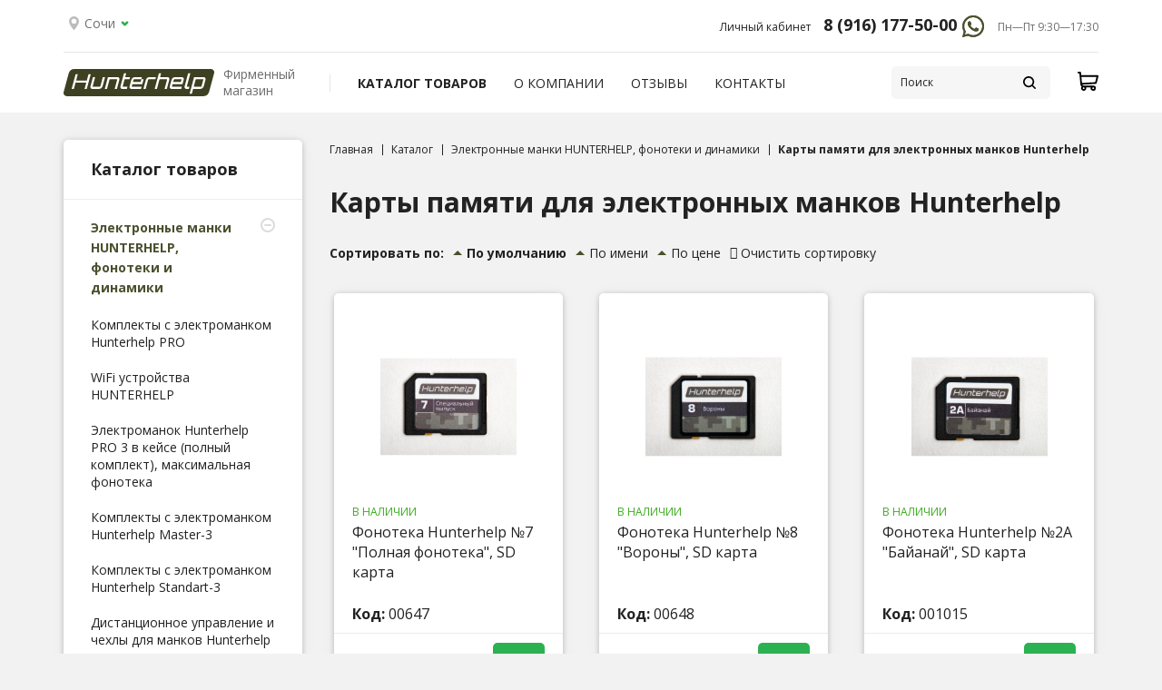

--- FILE ---
content_type: text/html; charset=UTF-8
request_url: https://sochi.hunterhelp-shop.ru/catalog/elektronnye_manki_hunterhelp_fonoteki_i_dinamiki/karty_pamyati_dlya_elektronnykh_mankov_hunterhelp/
body_size: 31055
content:
<!DOCTYPE html>
<html lang="ru" class="no-js">
<head>
    <meta charset="utf-8">
    <meta http-equiv='X-UA-Compatible' content='IE=edge,chrome=1'>
    <meta name="viewport" content="width=device-width, initial-scale=1">
    <meta name="yandex-verification" content="d7d58b1a3d7cc85e"/>
    <meta name="theme-color" content="#4c502e">
    <link rel="shortcut icon" href="/favicon.ico">
    <link rel="image_src" href="/assets/img/logo.png"/>
    <meta http-equiv="Content-Type" content="text/html; charset=UTF-8" />
<meta name="robots" content="index, follow" />
<meta name="keywords" content="Карты памяти для электронных манков Hunterhelp, купить, заказать" />
<meta name="description" content="Карты памяти для электронных манков Hunterhelp, с доставкой по России! т. 8 (800) 302-34-18 Гарантия! Фирменный магазин HUNTERHELP!" />
<link href="/bitrix/js/main/core/css/core.min.css?15849671702854" type="text/css" rel="stylesheet" />



<link href="/bitrix/js/ui/fonts/opensans/ui.font.opensans.min.css?15849671691861" type="text/css"  rel="stylesheet" />
<link href="/bitrix/js/main/popup/dist/main.popup.bundle.min.css?160672575623520" type="text/css"  rel="stylesheet" />
<link href="/local/templates/main/components/bitrix/catalog.smart.filter/bootstrap_v4/style.css?158496717321628" type="text/css"  rel="stylesheet" />
<link href="/assets/css/docs.min.css?1612428271426971" type="text/css"  data-template-style="true"  rel="stylesheet" />
<link href="/local/templates/main/template_styles.css?1638449282354" type="text/css"  data-template-style="true"  rel="stylesheet" />
<script type="text/javascript">if(!window.BX)window.BX={};if(!window.BX.message)window.BX.message=function(mess){if(typeof mess==='object'){for(let i in mess) {BX.message[i]=mess[i];} return true;}};</script>
<script type="text/javascript">(window.BX||top.BX).message({'JS_CORE_LOADING':'Загрузка...','JS_CORE_NO_DATA':'- Нет данных -','JS_CORE_WINDOW_CLOSE':'Закрыть','JS_CORE_WINDOW_EXPAND':'Развернуть','JS_CORE_WINDOW_NARROW':'Свернуть в окно','JS_CORE_WINDOW_SAVE':'Сохранить','JS_CORE_WINDOW_CANCEL':'Отменить','JS_CORE_WINDOW_CONTINUE':'Продолжить','JS_CORE_H':'ч','JS_CORE_M':'м','JS_CORE_S':'с','JSADM_AI_HIDE_EXTRA':'Скрыть лишние','JSADM_AI_ALL_NOTIF':'Показать все','JSADM_AUTH_REQ':'Требуется авторизация!','JS_CORE_WINDOW_AUTH':'Войти','JS_CORE_IMAGE_FULL':'Полный размер'});</script>

<script type="text/javascript" src="/bitrix/js/main/core/core.min.js?1606724525252095"></script>

<script>BX.setJSList(['/bitrix/js/main/core/core_ajax.js','/bitrix/js/main/core/core_promise.js','/bitrix/js/main/polyfill/promise/js/promise.js','/bitrix/js/main/loadext/loadext.js','/bitrix/js/main/loadext/extension.js','/bitrix/js/main/polyfill/promise/js/promise.js','/bitrix/js/main/polyfill/find/js/find.js','/bitrix/js/main/polyfill/includes/js/includes.js','/bitrix/js/main/polyfill/matches/js/matches.js','/bitrix/js/ui/polyfill/closest/js/closest.js','/bitrix/js/main/polyfill/fill/main.polyfill.fill.js','/bitrix/js/main/polyfill/find/js/find.js','/bitrix/js/main/polyfill/matches/js/matches.js','/bitrix/js/main/polyfill/core/dist/polyfill.bundle.js','/bitrix/js/main/core/core.js','/bitrix/js/main/polyfill/intersectionobserver/js/intersectionobserver.js','/bitrix/js/main/lazyload/dist/lazyload.bundle.js','/bitrix/js/main/polyfill/core/dist/polyfill.bundle.js','/bitrix/js/main/parambag/dist/parambag.bundle.js']);
BX.setCSSList(['/bitrix/js/main/core/css/core.css','/bitrix/js/main/lazyload/dist/lazyload.bundle.css','/bitrix/js/main/parambag/dist/parambag.bundle.css']);</script>
<script type="text/javascript">(window.BX||top.BX).message({'LANGUAGE_ID':'ru','FORMAT_DATE':'DD.MM.YYYY','FORMAT_DATETIME':'DD.MM.YYYY HH:MI:SS','COOKIE_PREFIX':'hunterhelp_shop','SERVER_TZ_OFFSET':'10800','SITE_ID':'s1','SITE_DIR':'/','USER_ID':'','SERVER_TIME':'1769340607','USER_TZ_OFFSET':'0','USER_TZ_AUTO':'Y','bitrix_sessid':'c649d49f9ad27b4cb6fe2a28e366c9c6'});</script>


<script type="text/javascript" src="/bitrix/js/twim.recaptchafree/script.js?15849671714421"></script>
<script type="text/javascript" src="https://www.google.com/recaptcha/api.js?onload=onloadRecaptchafree&render=explicit&hl=ru"></script>
<script type="text/javascript" src="/bitrix/js/main/masked_input.js?158496717115294"></script>
<script type="text/javascript" src="/bitrix/js/main/jquery/jquery-1.8.3.min.js?158496717093637"></script>
<script type="text/javascript" src="/bitrix/js/main/core/core_fx.min.js?15849671709768"></script>
<script type="text/javascript" src="/bitrix/js/main/popup/dist/main.popup.bundle.min.js?160672575658529"></script>
<script type="text/javascript">
					(function () {
						"use strict";

						var counter = function ()
						{
							var cookie = (function (name) {
								var parts = ("; " + document.cookie).split("; " + name + "=");
								if (parts.length == 2) {
									try {return JSON.parse(decodeURIComponent(parts.pop().split(";").shift()));}
									catch (e) {}
								}
							})("BITRIX_CONVERSION_CONTEXT_s1");

							if (cookie && cookie.EXPIRE >= BX.message("SERVER_TIME"))
								return;

							var request = new XMLHttpRequest();
							request.open("POST", "/bitrix/tools/conversion/ajax_counter.php", true);
							request.setRequestHeader("Content-type", "application/x-www-form-urlencoded");
							request.send(
								"SITE_ID="+encodeURIComponent("s1")+
								"&sessid="+encodeURIComponent(BX.bitrix_sessid())+
								"&HTTP_REFERER="+encodeURIComponent(document.referrer)
							);
						};

						if (window.frameRequestStart === true)
							BX.addCustomEvent("onFrameDataReceived", counter);
						else
							BX.ready(counter);
					})();
				</script>
<link href="https://fonts.googleapis.com/css?family=Open+Sans:400,400i,600,600i,700,700i&display=swap&subset=cyrillic-ext" rel="stylesheet">



<script type="text/javascript" src="/local/templates/main/components/bitrix/catalog.smart.filter/bootstrap_v4/script.js?158496717322222"></script>
<script type="text/javascript" src="/local/templates/main/components/bitrix/system.pagenavigation/round/script.js?15849671741274"></script>
<script type="text/javascript">var _ba = _ba || []; _ba.push(["aid", "27957374c4ff9dc7dd0bc17287031917"]); _ba.push(["host", "sochi.hunterhelp-shop.ru"]); (function() {var ba = document.createElement("script"); ba.type = "text/javascript"; ba.async = true;ba.src = (document.location.protocol == "https:" ? "https://" : "http://") + "bitrix.info/ba.js";var s = document.getElementsByTagName("script")[0];s.parentNode.insertBefore(ba, s);})();</script>



    <style type="text/css"></style>
    <title>Карты памяти для электронных манков Hunterhelp</title>
</head><body class="subPage catalogPage catalogPage ">
<div id="panel">
    </div>


<header id="header" class="header">
    <div class="container-fluid">
        <div class="line-top d-none d-md-block">
            <div class="row">
                <div class="col-6">
    <button type="button" class="citySelectBtn" data-toggle="modal" data-target="#citySelectModal">
        <svg class="ic loc">
            <use xlink:href="#loc"/>
        </svg>
        <span id="selectedCityLabel">Сочи</span>
        <svg class="ic arrow-down">
            <use xlink:href="#arrow-down"/>
        </svg>
    </button>


                </div>
                <div class="col-6 text-right">
                    <span class="time" style="margin-right: 10px;"><a href="/personal/">Личный кабинет</a></span>
                    <span class="tel"><a href="tel:8 (800) 302-34-18">8 (916) 177-50-00</a>
<a href="https://wa.me/79161775000?text=" target="_blank">
    <svg width="26" height="26" viewBox="0 0 26 26" fill="none" xmlns="http://www.w3.org/2000/svg">
        <path d="M21.5033 4.48773C19.2472 2.23984 16.2468 1.00126 13.0501 1C6.46351 1 1.10283 6.33465 1.1002 12.8918C1.09935 14.9878 1.6496 17.0338 2.69531 18.8373L1 25L7.33479 23.3463C9.08022 24.2937 11.0453 24.793 13.0453 24.7938H13.0502C19.6362 24.7938 24.9973 19.4585 25 12.9013C25.0013 9.72361 23.7595 6.73562 21.5033 4.48773ZM13.0502 22.7853H13.0462C11.2639 22.7846 9.51592 22.3081 7.99097 21.4075L7.62825 21.1933L3.8691 22.1746L4.8725 18.5271L4.63628 18.1531C3.64205 16.5793 3.11696 14.7602 3.11774 12.8926C3.11988 7.44258 7.5755 3.00858 13.0541 3.00858C15.7069 3.00958 18.2007 4.03914 20.076 5.90747C21.9512 7.7758 22.9833 10.2593 22.9824 12.9005C22.9802 18.351 18.5246 22.7853 13.0502 22.7853ZM18.4983 15.3822C18.1996 15.2335 16.7317 14.5145 16.458 14.4154C16.1843 14.3162 15.9853 14.2666 15.7861 14.5641C15.5872 14.8616 15.0149 15.531 14.8407 15.7293C14.6665 15.9276 14.4924 15.9524 14.1938 15.8036C13.8952 15.6549 12.9331 15.3411 11.7927 14.3288C10.9051 13.5409 10.3058 12.5677 10.1316 12.2702C9.95745 11.9727 10.1131 11.8119 10.2626 11.6637C10.3969 11.5306 10.5611 11.3167 10.7104 11.1432C10.8597 10.9697 10.9095 10.8457 11.009 10.6474C11.1086 10.449 11.0588 10.2755 10.9841 10.1267C10.9095 9.97801 10.3123 8.51538 10.0635 7.92042C9.82116 7.34098 9.57495 7.41938 9.39167 7.41028C9.21771 7.40166 9.01845 7.39984 8.81942 7.39984C8.6204 7.39984 8.2969 7.47419 8.02322 7.77169C7.74954 8.06919 6.9782 8.78809 6.9782 10.2507C6.9782 11.7133 8.04808 13.1263 8.19738 13.3246C8.34669 13.523 10.3028 16.5245 13.2981 17.8116C14.0105 18.1177 14.5666 18.3006 15.0003 18.4376C15.7155 18.6637 16.3664 18.6318 16.881 18.5553C17.4546 18.47 18.6475 17.8364 18.8964 17.1423C19.1452 16.4482 19.1452 15.8532 19.0705 15.7293C18.9959 15.6053 18.7968 15.531 18.4983 15.3822Z" fill="#4c502e"></path>
        <path d="M21.5033 4.48773C19.2472 2.23984 16.2468 1.00126 13.0501 1C6.46351 1 1.10283 6.33465 1.1002 12.8918C1.09935 14.9878 1.6496 17.0338 2.69531 18.8373L1 25L7.33479 23.3463C9.08022 24.2937 11.0453 24.793 13.0453 24.7938H13.0502C19.6362 24.7938 24.9973 19.4585 25 12.9013C25.0013 9.72361 23.7595 6.73562 21.5033 4.48773ZM13.0502 22.7853H13.0462C11.2639 22.7846 9.51592 22.3081 7.99097 21.4075L7.62825 21.1933L3.8691 22.1746L4.8725 18.5271L4.63628 18.1531C3.64205 16.5793 3.11696 14.7602 3.11774 12.8926C3.11988 7.44258 7.5755 3.00858 13.0541 3.00858C15.7069 3.00958 18.2007 4.03914 20.076 5.90747C21.9512 7.7758 22.9833 10.2593 22.9824 12.9005C22.9802 18.351 18.5246 22.7853 13.0502 22.7853ZM18.4983 15.3822C18.1996 15.2335 16.7317 14.5145 16.458 14.4154C16.1843 14.3162 15.9853 14.2666 15.7861 14.5641C15.5872 14.8616 15.0149 15.531 14.8407 15.7293C14.6665 15.9276 14.4924 15.9524 14.1938 15.8036C13.8952 15.6549 12.9331 15.3411 11.7927 14.3288C10.9051 13.5409 10.3058 12.5677 10.1316 12.2702C9.95745 11.9727 10.1131 11.8119 10.2626 11.6637C10.3969 11.5306 10.5611 11.3167 10.7104 11.1432C10.8597 10.9697 10.9095 10.8457 11.009 10.6474C11.1086 10.449 11.0588 10.2755 10.9841 10.1267C10.9095 9.97801 10.3123 8.51538 10.0635 7.92042C9.82116 7.34098 9.57495 7.41938 9.39167 7.41028C9.21771 7.40166 9.01845 7.39984 8.81942 7.39984C8.6204 7.39984 8.2969 7.47419 8.02322 7.77169C7.74954 8.06919 6.9782 8.78809 6.9782 10.2507C6.9782 11.7133 8.04808 13.1263 8.19738 13.3246C8.34669 13.523 10.3028 16.5245 13.2981 17.8116C14.0105 18.1177 14.5666 18.3006 15.0003 18.4376C15.7155 18.6637 16.3664 18.6318 16.881 18.5553C17.4546 18.47 18.6475 17.8364 18.8964 17.1423C19.1452 16.4482 19.1452 15.8532 19.0705 15.7293C18.9959 15.6053 18.7968 15.531 18.4983 15.3822Z" fill="#4c502e"></path>
    </svg>
</a></span>
                    <span class="time">Пн—Пт 9:30—17:30
</span>

                </div>
            </div>
        </div>
        <div class="line-head">
            <div class="row align-items-center">
                <div class="col-6 col-md-6 col-lg-2 col-xl-3">
                    <a href="/" class="logo"><img src="/assets/svg/logo.svg" class="img-fluid" style="    width: 100%;max-width: 166px;"><span>Фирменный<br>магазин</span></a>
</div>
                <div class=" col-lg-6 col-xl-6 d-none d-lg-block">
                    
    <ul class="mnu-top">
    <li><a href="/catalog/" class="active  " >Каталог товаров</a></li><li><a href="/about/" class=" " >О компании</a></li><li><a href="/reviews/" class=" " >Отзывы</a></li><li><a href="/contacts/" class=" " >Контакты</a></li></ul>                </div>
                <div class="col-4 col-md-5 col-lg-4 col-xl-3 text-right d-flex  align-items-center" style="
    justify-content: flex-end;">
                    <form action="/search/" class="search d-none d-md-flex">
    <input type="text" name="q" value="" placeholder="Поиск">
    <button type="submit">
        <svg class="ic search">
            <use xlink:href="#search"/>
        </svg>
    </button>
</form>
                    <div class="basketSmall"><a href="/personal/cart/" id="cardSmall" class="cardSmall">
                            <!--'start_frame_cache_bx_basketFKauiI'--><svg class="ic cart">
    <use xlink:href="#cart"/>
</svg><!--'end_frame_cache_bx_basketFKauiI'-->                        </a>

                    </div>
                </div>
                <div class="col-2 col-md-1 d-block d-lg-none mnu-mobilBlock">
                    <button type="button" class="mnu-mobil_Btn" data-toggle="modal"
                            data-target="#mobilMnuModal">
                        <svg class="ic">
                            <use xlink:href="#menu"/>
                        </svg>
                    </button>
                </div>
            </div>
        </div>

    </div>
</header>
<section class="main-content" id="main" role="main">
    <div class="container-fluid">
        <div class="row">
                        <div class="col-md-4 col-lg-3 d-none d-md-block">
                

<div class="mnu-catalog">
    <div class="head"><a href="/catalog/">Каталог товаров</a></div>

            <div class="section opened">
            <div class="root"><a href="/catalog/elektronnye_manki_hunterhelp_fonoteki_i_dinamiki/">
                                    <b>Электронные манки HUNTERHELP, фонотеки и динамики</b>                                    <svg class="ic open">
                        <use xlink:href="#mnu_+"/>
                    </svg>
                    <svg class="ic close">
                        <use xlink:href="#mnu_-"/>
                    </svg>            </a></div>                <div class="sub"><a href="/catalog/elektronnye_manki_hunterhelp_fonoteki_i_dinamiki/komplekty_s_elektromankom_hunterhelp_pro/">Комплекты с электроманком Hunterhelp PRO</a><a href="/catalog/elektronnye_manki_hunterhelp_fonoteki_i_dinamiki/wifi_ustroystva_hunterhelp/">WiFi устройства HUNTERHELP</a><a href="/catalog/elektronnye_manki_hunterhelp_fonoteki_i_dinamiki/hunterhelp_pro_3_v_keyse/">Электроманок Hunterhelp PRO 3 в кейсе (полный комплект), максимальная фонотека</a><a href="/catalog/elektronnye_manki_hunterhelp_fonoteki_i_dinamiki/komplekty_s_elektromankom_hunterhelp_master_3/">Комплекты с электроманком Hunterhelp Master-3</a><a href="/catalog/elektronnye_manki_hunterhelp_fonoteki_i_dinamiki/komplekty_s_elektromankom_hunterhelp_standart_3/">Комплекты с электроманком Hunterhelp Standart-3</a><a href="/catalog/elektronnye_manki_hunterhelp_fonoteki_i_dinamiki/distantsionnoe_upravlenie_dlya_mankov_hunterhelp/">Дистанционное управление и чехлы для манков Hunterhelp</a><a href="/catalog/elektronnye_manki_hunterhelp_fonoteki_i_dinamiki/komplekty_dopolnitelnogo_pitaniya_dlya_elektronnykh_mankov_i_usiliteley/">Комплекты дополнительного питания для электронных манков и усилителей</a><a href="/catalog/elektronnye_manki_hunterhelp_fonoteki_i_dinamiki/izluchateli_dinamiki_usiliteli_udliniteli_provodov_dlya_elektronnykh_mankov/">Излучатели (динамики), усилители, удлинители проводов для электронных манков</a><a href="/catalog/elektronnye_manki_hunterhelp_fonoteki_i_dinamiki/karty_pamyati_dlya_elektronnykh_mankov_hunterhelp/">                        <b>Карты памяти для электронных манков Hunterhelp</b></a>                </div>            </div>        <div class="section ">
            <div class="root"><a href="/catalog/dukhovye_manki_schoolhunter_ot_dmitriya_melnika/">
                Духовые манки                                     <svg class="ic open">
                        <use xlink:href="#mnu_+"/>
                    </svg>
                    <svg class="ic close">
                        <use xlink:href="#mnu_-"/>
                    </svg>            </a></div>                <div class="sub"><a href="/catalog/dukhovye_manki_schoolhunter_ot_dmitriya_melnika/manki_na_gusya_/">Манки на гуся</a><a href="/catalog/dukhovye_manki_schoolhunter_ot_dmitriya_melnika/manki_na_utku/">Манки на утку</a><a href="/catalog/dukhovye_manki_schoolhunter_ot_dmitriya_melnika/podvesy_dlya_mankov_i_bitoy_dichi/">Подвесы для манков и битой дичи</a>                </div>            </div>        <div class="section ">
            <div class="root"><a href="/catalog/fotolovushki_kubik/">
                Фотоловушки KUBIK                            </a></div>            </div>        <div class="section ">
            <div class="root"><a href="/catalog/obuchayushchie_dvd_okhote_nu_utku_i_gusya/">
                Обучающие DVD охоте на утку и гуся                            </a></div>            </div></div>
                 <div class="filterBlock"><div class="head">Фильтры <button type="button" class="close" data-dismiss="modal" aria-label="Close">
            <svg class="ic">
                <use xlink:href="#closeBig"/>
            </svg>
        </button></div>
    <div class="smart-filter   bx-green ">
    <div class="smart-filter-section">


        <form name="_form" action="/catalog/elektronnye_manki_hunterhelp_fonoteki_i_dinamiki/karty_pamyati_dlya_elektronnykh_mankov_hunterhelp/"
              method="get" class="smart-filter-form">

            
            
                    <div class="section opened smart-filter-parameters-box">

                        <div class="root ">Цена </div>
                        <span class="smart-filter-container-modef"></span>
                        <div class="sub">
                            <div class="smart-filter-input-group-number">
                                <div class="d-flex justify-content-between">
                                    <div class="form-group" style="width: calc(50% - 10px);">
                                        <div class="smart-filter-input-container">
                                            <input
                                                    class="min-price form-control form-control-sm"
                                                    type="text"
                                                    name="arrFilter_P1_MIN"
                                                    id="arrFilter_P1_MIN"
                                                    value=""
                                                    size="5"
                                                    placeholder="От"
                                                    onkeyup="smartFilter.keyup(this)"
                                            />
                                        </div>
                                    </div>

                                    <div class="form-group" style="width: calc(50% - 10px);">
                                        <div class="smart-filter-input-container">
                                            <input
                                                    class="max-price form-control form-control-sm"
                                                    type="text"
                                                    name="arrFilter_P1_MAX"
                                                    id="arrFilter_P1_MAX"
                                                    value=""
                                                    size="5"
                                                    placeholder="До"
                                                    onkeyup="smartFilter.keyup(this)"
                                            />
                                        </div>
                                    </div>
                                </div>

                                <div class="smart-filter-slider-track-container">
                                    <div class="smart-filter-slider-track" id="drag_track_c4ca4238a0b923820dcc509a6f75849b">
                                                                                    <div class="smart-filter-slider-ruler p1">
                                                <span>2&nbsp;150</span></div>
                                                                                    <div class="smart-filter-slider-ruler p2">
                                                <span>3&nbsp;237.50</span></div>
                                                                                    <div class="smart-filter-slider-ruler p3">
                                                <span>4&nbsp;325</span></div>
                                                                                    <div class="smart-filter-slider-ruler p4">
                                                <span>5&nbsp;412.50</span></div>
                                                                                    <div class="smart-filter-slider-ruler p5">
                                                <span>6&nbsp;500</span></div>
                                                                                <div class="smart-filter-slider-price-bar-vd" style="left: 0;right: 0;"
                                             id="colorUnavailableActive_c4ca4238a0b923820dcc509a6f75849b"></div>
                                        <div class="smart-filter-slider-price-bar-vn" style="left: 0;right: 0;"
                                             id="colorAvailableInactive_c4ca4238a0b923820dcc509a6f75849b"></div>
                                        <div class="smart-filter-slider-price-bar-v" style="left: 0;right: 0;"
                                             id="colorAvailableActive_c4ca4238a0b923820dcc509a6f75849b"></div>
                                        <div class="smart-filter-slider-range" id="drag_tracker_c4ca4238a0b923820dcc509a6f75849b"
                                             style="left: 0; right: 0;">
                                            <a class="smart-filter-slider-handle left" style="left:0;"
                                               href="javascript:void(0)" id="left_slider_c4ca4238a0b923820dcc509a6f75849b"></a>
                                            <a class="smart-filter-slider-handle right" style="right:0;"
                                               href="javascript:void(0)" id="right_slider_c4ca4238a0b923820dcc509a6f75849b"></a>
                                        </div>
                                    </div>
                                </div>
                            </div>
                        </div>
                                                <script type="text/javascript">
                            BX.ready(function () {
                                window['trackBarc4ca4238a0b923820dcc509a6f75849b'] = new BX.Iblock.SmartFilter({'leftSlider':'left_slider_c4ca4238a0b923820dcc509a6f75849b','rightSlider':'right_slider_c4ca4238a0b923820dcc509a6f75849b','tracker':'drag_tracker_c4ca4238a0b923820dcc509a6f75849b','trackerWrap':'drag_track_c4ca4238a0b923820dcc509a6f75849b','minInputId':'arrFilter_P1_MIN','maxInputId':'arrFilter_P1_MAX','minPrice':'2150','maxPrice':'6500','curMinPrice':'','curMaxPrice':'','fltMinPrice':'2150','fltMaxPrice':'6500','precision':'','colorUnavailableActive':'colorUnavailableActive_c4ca4238a0b923820dcc509a6f75849b','colorAvailableActive':'colorAvailableActive_c4ca4238a0b923820dcc509a6f75849b','colorAvailableInactive':'colorAvailableInactive_c4ca4238a0b923820dcc509a6f75849b'});
                            });
                        </script>
                    </div>
                

            <div class="row">
                <div class="col smart-filter-button-box">
                    <div class="smart-filter-block">
                        <div class="smart-filter-parameters-box-container">
                            <div class="btns">
                                <input
                                        class="btn btn-success"
                                        type="submit"
                                        id="set_filter"
                                        name="set_filter"
                                        value="Показать"
                                />
                                <input
                                        class="btn btn-link"
                                        type="submit"
                                        id="del_filter"
                                        name="del_filter"
                                        value="Сбросить"
                                /></div>
                            <div class="smart-filter-popup-result right"
                                 id="modef" style="display:none"                                 style="display: inline-block;">
                                Выбрано: <span id="modef_num">0</span>                                <span class="arrow"></span>
                                <br/>
                                <a href="/catalog/karty_pamyati_dlya_elektronnykh_mankov_hunterhelp/filter/clear/apply/"
                                   target="">Показать</a>
                            </div>
                        </div>
                    </div>
                </div>
            </div>
        </form>

    </div>
</div>

<script type="text/javascript">
    var smartFilter = new JCSmartFilter('/catalog/elektronnye_manki_hunterhelp_fonoteki_i_dinamiki/karty_pamyati_dlya_elektronnykh_mankov_hunterhelp/', 'VERTICAL', {'SEF_SET_FILTER_URL':'/catalog/karty_pamyati_dlya_elektronnykh_mankov_hunterhelp/filter/clear/apply/','SEF_DEL_FILTER_URL':'/catalog/karty_pamyati_dlya_elektronnykh_mankov_hunterhelp/filter/clear/apply/'});
</script>
</div>
                </div>            <div class="col-12 col-md-8 col-lg-9">


                                    <div class="nav" itemprop="http://schema.org/breadcrumb" itemscope itemtype="http://schema.org/BreadcrumbList">
			<div class="bx-breadcrumb-item" id="bx_breadcrumb_0" itemprop="itemListElement" itemscope itemtype="http://schema.org/ListItem">
		 
				<a href="/" title="Главная" itemprop="item">
					<span itemprop="name">Главная</span>
				</a>
				<meta itemprop="position" content="1" />
			</div>
			<div class="bx-breadcrumb-item" id="bx_breadcrumb_1" itemprop="itemListElement" itemscope itemtype="http://schema.org/ListItem">
		 
				<a href="/catalog/" title="Каталог" itemprop="item">
					<span itemprop="name">Каталог</span>
				</a>
				<meta itemprop="position" content="2" />
			</div>
			<div class="bx-breadcrumb-item" id="bx_breadcrumb_2" itemprop="itemListElement" itemscope itemtype="http://schema.org/ListItem">
		 
				<a href="/catalog/elektronnye_manki_hunterhelp_fonoteki_i_dinamiki/" title="Электронные манки HUNTERHELP, фонотеки и динамики" itemprop="item">
					<span itemprop="name">Электронные манки HUNTERHELP, фонотеки и динамики</span>
				</a>
				<meta itemprop="position" content="3" />
			</div>
			<div class="bx-breadcrumb-item bx-breadcrumb-item-cur">
 
				<span>Карты памяти для электронных манков Hunterhelp</span>
			</div></div>
                                                                <h1 class="pageHead">Карты памяти для электронных манков Hunterhelp</h1>
                        <div class="sort">Сортировать по:
                    <a href="/catalog/elektronnye_manki_hunterhelp_fonoteki_i_dinamiki/karty_pamyati_dlya_elektronnykh_mankov_hunterhelp/index.php?sort[sort]=A"
               class="current asc"><span></span>По умолчанию</a>
                    <a href="/catalog/elektronnye_manki_hunterhelp_fonoteki_i_dinamiki/karty_pamyati_dlya_elektronnykh_mankov_hunterhelp/index.php?sort[name]=A"
               class=" asc"><span></span>По имени</a>
                    <a href="/catalog/elektronnye_manki_hunterhelp_fonoteki_i_dinamiki/karty_pamyati_dlya_elektronnykh_mankov_hunterhelp/index.php?sort[price]=A"
               class=" asc"><span></span>По цене</a>
                <a href="/catalog/elektronnye_manki_hunterhelp_fonoteki_i_dinamiki/karty_pamyati_dlya_elektronnykh_mankov_hunterhelp/index.php?sort[sort]=A" ><i class="far fa-times-circle"></i> &nbsp;Очистить сортировку</a>
    </div>
    <div class="d-block d-md-none">
        <button class="filterShow">Фильтр
            <svg class="ic">
                <use xlink:href="#arrow-down"/>
            </svg>
        </button>
    </div>
<div class="product-list row  container-1" data-entity="container-1">
    <!-- items-container -->
    

<div class="col-12 col-md-6 col-lg-4 product-item pItem_453" id="bx_3966226736_453_7e1b8e3524755c391129a9d7e6f2d206">
    <div class="wrap">
        <div class="labels">
                                </div>
        <a href="/catalog/elektronnye_manki_hunterhelp_fonoteki_i_dinamiki/karty_pamyati_dlya_elektronnykh_mankov_hunterhelp/fonoteka_hunterhelp_7_polnaya_fonoteka_sd_karta-p/" class="img"
           title=""><img src="/upload/iblock/829/Bez-imeni_1_0026_IMG_9743.jpg"
                                                             alt=""
            ></a>

        <div class="avalable">В НАЛИЧИИ
        </div>
        <a href="/catalog/elektronnye_manki_hunterhelp_fonoteki_i_dinamiki/karty_pamyati_dlya_elektronnykh_mankov_hunterhelp/fonoteka_hunterhelp_7_polnaya_fonoteka_sd_karta-p/" class="title"
           title="">Фонотека Hunterhelp №7 &quot;Полная фонотека&quot;, SD карта</a>  <br> <b>Код: </b> 00647        <div class="bayLine">
            <div class="price">6 500 р</div>
                            <button class="bayBtn" onclick="bayAction(this); return false;"
                        data-id="453"
                        data-name="Фонотека Hunterhelp №7 &quot;Полная фонотека&quot;, SD карта">
                        <svg class="ic">
                            <use xlink:href="#cart-w"/>
                        </svg>
                    </button>        </div>
    </div>
</div>



<div class="col-12 col-md-6 col-lg-4 product-item pItem_454" id="bx_3966226736_454_362ce596257894d11ab5c1d73d13c755">
    <div class="wrap">
        <div class="labels">
                                </div>
        <a href="/catalog/elektronnye_manki_hunterhelp_fonoteki_i_dinamiki/karty_pamyati_dlya_elektronnykh_mankov_hunterhelp/fonoteka_hunterhelp_8_vorony_sd_karta-p/" class="img"
           title=""><img src="/upload/iblock/ed1/Bez-imeni_1_0017_IMG_9761.jpg"
                                                             alt=""
            ></a>

        <div class="avalable">В НАЛИЧИИ
        </div>
        <a href="/catalog/elektronnye_manki_hunterhelp_fonoteki_i_dinamiki/karty_pamyati_dlya_elektronnykh_mankov_hunterhelp/fonoteka_hunterhelp_8_vorony_sd_karta-p/" class="title"
           title="">Фонотека Hunterhelp №8 &quot;Вороны&quot;, SD карта</a>  <br> <b>Код: </b> 00648        <div class="bayLine">
            <div class="price">2 150 р</div>
                            <button class="bayBtn" onclick="bayAction(this); return false;"
                        data-id="454"
                        data-name="Фонотека Hunterhelp №8 &quot;Вороны&quot;, SD карта">
                        <svg class="ic">
                            <use xlink:href="#cart-w"/>
                        </svg>
                    </button>        </div>
    </div>
</div>



<div class="col-12 col-md-6 col-lg-4 product-item pItem_473" id="bx_3966226736_473_c80764dfaf26ca80162484593ec7c29b">
    <div class="wrap">
        <div class="labels">
                                </div>
        <a href="/catalog/elektronnye_manki_hunterhelp_fonoteki_i_dinamiki/karty_pamyati_dlya_elektronnykh_mankov_hunterhelp/fonoteka_hunterhelp_2a_bayanay_sd_karta-p/" class="img"
           title=""><img src="/upload/iblock/8e7/Bez-imeni_1_0021_IMG_9754.jpg"
                                                             alt=""
            ></a>

        <div class="avalable">В НАЛИЧИИ
        </div>
        <a href="/catalog/elektronnye_manki_hunterhelp_fonoteki_i_dinamiki/karty_pamyati_dlya_elektronnykh_mankov_hunterhelp/fonoteka_hunterhelp_2a_bayanay_sd_karta-p/" class="title"
           title="">Фонотека Hunterhelp №2А &quot;Байанай&quot;, SD карта</a>  <br> <b>Код: </b> 001015        <div class="bayLine">
            <div class="price">5 450 р</div>
                            <button class="bayBtn" onclick="bayAction(this); return false;"
                        data-id="473"
                        data-name="Фонотека Hunterhelp №2А &quot;Байанай&quot;, SD карта">
                        <svg class="ic">
                            <use xlink:href="#cart-w"/>
                        </svg>
                    </button>        </div>
    </div>
</div>



<div class="col-12 col-md-6 col-lg-4 product-item pItem_494" id="bx_3966226736_494_d0fb066f64e2309c4b241a491f76c62e">
    <div class="wrap">
        <div class="labels">
                                </div>
        <a href="/catalog/elektronnye_manki_hunterhelp_fonoteki_i_dinamiki/karty_pamyati_dlya_elektronnykh_mankov_hunterhelp/fonoteka_hunterhelp_3_yug_sd_karta-p/" class="img"
           title=""><img src="/upload/iblock/253/Bez-imeni_1_0020_IMG_9755.jpg"
                                                             alt=""
            ></a>

        <div class="avalable">В НАЛИЧИИ
        </div>
        <a href="/catalog/elektronnye_manki_hunterhelp_fonoteki_i_dinamiki/karty_pamyati_dlya_elektronnykh_mankov_hunterhelp/fonoteka_hunterhelp_3_yug_sd_karta-p/" class="title"
           title="">Фонотека Hunterhelp №3 &quot;ЮГ&quot;, SD карта</a>  <br> <b>Код: </b> 00644        <div class="bayLine">
            <div class="price">3 100 р</div>
                            <button class="bayBtn" onclick="bayAction(this); return false;"
                        data-id="494"
                        data-name="Фонотека Hunterhelp №3 &quot;ЮГ&quot;, SD карта">
                        <svg class="ic">
                            <use xlink:href="#cart-w"/>
                        </svg>
                    </button>        </div>
    </div>
</div>



<div class="col-12 col-md-6 col-lg-4 product-item pItem_448" id="bx_3966226736_448_8e8f6cea7f5e44ced2966cbefca3ecfa">
    <div class="wrap">
        <div class="labels">
                                </div>
        <a href="/catalog/elektronnye_manki_hunterhelp_fonoteki_i_dinamiki/karty_pamyati_dlya_elektronnykh_mankov_hunterhelp/fonoteka_hunterhelp_1_severo_zapad_sd_karta-p/" class="img"
           title=""><img src="/upload/iblock/423/Bez-imeni_1_0018_IMG_9760.jpg"
                                                             alt=""
            ></a>

        <div class="avalable">В НАЛИЧИИ
        </div>
        <a href="/catalog/elektronnye_manki_hunterhelp_fonoteki_i_dinamiki/karty_pamyati_dlya_elektronnykh_mankov_hunterhelp/fonoteka_hunterhelp_1_severo_zapad_sd_karta-p/" class="title"
           title="">Фонотека Hunterhelp №1 &quot;Северо-запад&quot;, SD карта</a>  <br> <b>Код: </b> 00641        <div class="bayLine">
            <div class="price">3 100 р</div>
                            <button class="bayBtn" onclick="bayAction(this); return false;"
                        data-id="448"
                        data-name="Фонотека Hunterhelp №1 &quot;Северо-запад&quot;, SD карта">
                        <svg class="ic">
                            <use xlink:href="#cart-w"/>
                        </svg>
                    </button>        </div>
    </div>
</div>



<div class="col-12 col-md-6 col-lg-4 product-item pItem_449" id="bx_3966226736_449_0f73996d13437b0b91038138616a89fe">
    <div class="wrap">
        <div class="labels">
                                </div>
        <a href="/catalog/elektronnye_manki_hunterhelp_fonoteki_i_dinamiki/karty_pamyati_dlya_elektronnykh_mankov_hunterhelp/fonoteka_hunterhelp_2_sibir_sd_karta-p/" class="img"
           title=""><img src="/upload/iblock/5bd/Bez-imeni_1_0019_IMG_9758.jpg"
                                                             alt=""
            ></a>

        <div class="avalable">В НАЛИЧИИ
        </div>
        <a href="/catalog/elektronnye_manki_hunterhelp_fonoteki_i_dinamiki/karty_pamyati_dlya_elektronnykh_mankov_hunterhelp/fonoteka_hunterhelp_2_sibir_sd_karta-p/" class="title"
           title="">Фонотека Hunterhelp №2 &quot;Сибирь&quot;, SD карта</a>  <br> <b>Код: </b> 00642        <div class="bayLine">
            <div class="price">3 100 р</div>
                            <button class="bayBtn" onclick="bayAction(this); return false;"
                        data-id="449"
                        data-name="Фонотека Hunterhelp №2 &quot;Сибирь&quot;, SD карта">
                        <svg class="ic">
                            <use xlink:href="#cart-w"/>
                        </svg>
                    </button>        </div>
    </div>
</div>



<div class="col-12 col-md-6 col-lg-4 product-item pItem_450" id="bx_3966226736_450_ec5d0e2cff91ab20debac17d8febe5be">
    <div class="wrap">
        <div class="labels">
                                </div>
        <a href="/catalog/elektronnye_manki_hunterhelp_fonoteki_i_dinamiki/karty_pamyati_dlya_elektronnykh_mankov_hunterhelp/fonoteka_hunterhelp_4_gusi_i_utki_sd_karta-p/" class="img"
           title=""><img src="/upload/iblock/121/Bez-imeni_1_0022_IMG_9752.jpg"
                                                             alt=""
            ></a>

        <div class="avalable">В НАЛИЧИИ
        </div>
        <a href="/catalog/elektronnye_manki_hunterhelp_fonoteki_i_dinamiki/karty_pamyati_dlya_elektronnykh_mankov_hunterhelp/fonoteka_hunterhelp_4_gusi_i_utki_sd_karta-p/" class="title"
           title="">Фонотека Hunterhelp №4 &quot;Гуси и Утки&quot;, SD карта</a>  <br> <b>Код: </b> 00643        <div class="bayLine">
            <div class="price">2 650 р</div>
                            <button class="bayBtn" onclick="bayAction(this); return false;"
                        data-id="450"
                        data-name="Фонотека Hunterhelp №4 &quot;Гуси и Утки&quot;, SD карта">
                        <svg class="ic">
                            <use xlink:href="#cart-w"/>
                        </svg>
                    </button>        </div>
    </div>
</div>



<div class="col-12 col-md-6 col-lg-4 product-item pItem_451" id="bx_3966226736_451_e7e5a53fd4b76e4dce4f311b34c340d4">
    <div class="wrap">
        <div class="labels">
                                </div>
        <a href="/catalog/elektronnye_manki_hunterhelp_fonoteki_i_dinamiki/karty_pamyati_dlya_elektronnykh_mankov_hunterhelp/fonoteka_hunterhelp_5_kuroobraznye_sd_karta-p/" class="img"
           title=""><img src="/upload/iblock/057/Bez-imeni_1_0025_IMG_9746.jpg"
                                                             alt=""
            ></a>

        <div class="avalable">В НАЛИЧИИ
        </div>
        <a href="/catalog/elektronnye_manki_hunterhelp_fonoteki_i_dinamiki/karty_pamyati_dlya_elektronnykh_mankov_hunterhelp/fonoteka_hunterhelp_5_kuroobraznye_sd_karta-p/" class="title"
           title="">Фонотека Hunterhelp №5 &quot;Курообразные&quot;, SD карта</a>  <br> <b>Код: </b> 00645        <div class="bayLine">
            <div class="price">2 150 р</div>
                            <button class="bayBtn" onclick="bayAction(this); return false;"
                        data-id="451"
                        data-name="Фонотека Hunterhelp №5 &quot;Курообразные&quot;, SD карта">
                        <svg class="ic">
                            <use xlink:href="#cart-w"/>
                        </svg>
                    </button>        </div>
    </div>
</div>



<div class="col-12 col-md-6 col-lg-4 product-item pItem_452" id="bx_3966226736_452_4acf0f176831c66031059fe22bcc4d9c">
    <div class="wrap">
        <div class="labels">
                                </div>
        <a href="/catalog/elektronnye_manki_hunterhelp_fonoteki_i_dinamiki/karty_pamyati_dlya_elektronnykh_mankov_hunterhelp/fonoteka_hunterhelp_6_zveri_sd_karta-p/" class="img"
           title=""><img src="/upload/iblock/71e/Bez-imeni_1_0023_IMG_9750.jpg"
                                                             alt=""
            ></a>

        <div class="avalable">В НАЛИЧИИ
        </div>
        <a href="/catalog/elektronnye_manki_hunterhelp_fonoteki_i_dinamiki/karty_pamyati_dlya_elektronnykh_mankov_hunterhelp/fonoteka_hunterhelp_6_zveri_sd_karta-p/" class="title"
           title="">Фонотека Hunterhelp №6 &quot;Звери&quot;, SD карта</a>  <br> <b>Код: </b> 00646        <div class="bayLine">
            <div class="price">5 150 р</div>
                            <button class="bayBtn" onclick="bayAction(this); return false;"
                        data-id="452"
                        data-name="Фонотека Hunterhelp №6 &quot;Звери&quot;, SD карта">
                        <svg class="ic">
                            <use xlink:href="#cart-w"/>
                        </svg>
                    </button>        </div>
    </div>
</div>

    <!-- items-container -->

    

</div> <!-- component-end -->
</div>
</div></div>
</section>
<footer id="footer" class="footer">
    <div class="container-fluid">
        <div class="row">
            <div class="col-12 col-md-6 col-lg-3 text-center br">
                <a href="/" class="logo"><img src="/assets/svg/logo.svg" class="img-fluid" style="max-width: 166px;"></a>
                <div class="contacts"> <a href="tel:%208%20%20(800)%20302-34-18">8 (800) 302-34-18</a><br>
 Пн—Пт 9:30—17:30 <a href="mailto:shop@hunterhelp.biz">order@hunterhelp-shop.ru</a>
                </div>
            </div>
            <div class="col-12 col-md-6 col-lg-3 text-center br br-m"> 
    <ul class="mnu-bottom">
    <li><a href="/catalog/" class="active  " >Каталог товаров</a></li><li><a href="/about/" class=" " >О компании</a></li><li><a href="/reviews/" class=" " >Отзывы</a></li><li><a href="/contacts/" class=" " >Контакты</a></li></ul>             </div>
            <div class="col-12 col-md-6 col-lg-3 text-center br">
                <div class="lnk"><a href="/politika-v-otnoshenii-obrabotki-personalnykh-dannykh.php">Политика в отношении обработки персональных
    данных</a><br><br>
<a href="/pravila-prodazhi.php">Правила продажи</a>

                </div>
                <div class="pay">
<svg class="ic mc">
    <use xlink:href="#pay-mc"/>
</svg>
<svg class="ic visa">
    <use xlink:href="#pay-visa"/>
</svg>
<svg class="ic pal">
    <use xlink:href="#pay-pal"/>
</svg>

                </div>
            </div>
            <div class="col-12 col-md-6 col-lg-3 text-center br-b">
                <div class="soc">
                    <div class="head">Мы в соц сетях</div>
                    <div class="lnk"><a href="https://vk.com/hunterhelp" target="_blank">
    <svg class="ic">
        <use xlink:href="#s-v"/>
    </svg>
</a>


<!--a href="#" target="_blank">
    <svg class="ic">
        <use xlink:href="#s-f"/>
    </svg>
</a-->
<a href="https://www.youtube.com/user/hunterhelp1" target="_blank">
    <svg class="ic">
        <use xlink:href="#s-y"/>
    </svg>
</a>
<!--a href="https://www.instagram.com/hunterhelp_official" target="_blank">
    <svg class="ic">
        <use xlink:href="#s-i"/>
    </svg>
</a-->                    </div>
                </div>
            </div>
            <div class="col-12 col-md-12 col-lg-12 copy">
                <div class="">
                    <div style="
font-size: 10px;line-height:1.1;
margin-bottom: 20px;"><b>ОБРАТИТЕ ВНИМАНИЕ:</b>
<br>
Согласно п. 52.14 Правил охоты, утвержденных Приказом Минприроды России от 16 ноября 2010 г. N 512, электронный манок предназначен для осуществления охоты только в целях осуществления научно-исследовательской деятельности, охоты в целях регулирования численности, а также охоты на волков, шакалов и ворон (серой,черной и большеклювой), в случае отнесения последних законами субъектов Российской Федерации к охотничьим ресурсам</div>

2016-2020 Hunterhelp</div>
            </div>
        </div>

    </div>
</footer>


<!-- Modal -->
    <div class="modal fade" id="citySelectModal" tabindex="-1" role="dialog" aria-labelledby="citySelectModalLabel"
         aria-hidden="true">
        <div class="modal-dialog modal-lg" role="document">
            <div class="modal-content">
                <div class="modal-header">
                    <h5 class="modal-title" id="citySelectModalLabel">Выбор города</h5>
                    <button type="button" class="close" data-dismiss="modal" aria-label="Close">
                        <span aria-hidden="true">&times;</span>
                    </button>
                </div>
                <div class="modal-body">
                    <div class="citySearch">
                        <div>
                            <form action="#" class="citySelectForm">
                                <input type="hidden" name="citySelected" id="citySelected" value="">
                                <div class="form">
                                    <input type="text" name="sity" autocomplete="off" id="citySearch"
                                           placeholder="Начните вводить название города">
                                    <button>
                                        <svg class="ic">
                                            <use xlink:href="#search"/>
                                        </svg>
                                    </button>
                                </div>

                                <div class="cityList">
                                    <a href="https://moskow.hunterhelp-shop.ru/catalog/elektronnye_manki_hunterhelp_fonoteki_i_dinamiki/karty_pamyati_dlya_elektronnykh_mankov_hunterhelp/" class="">Москва</a> <a href="https://sankt-peterburg.hunterhelp-shop.ru/catalog/elektronnye_manki_hunterhelp_fonoteki_i_dinamiki/karty_pamyati_dlya_elektronnykh_mankov_hunterhelp/" class="">Санкт-Петербург</a> <a href="https://arhangelsk.hunterhelp-shop.ru/catalog/elektronnye_manki_hunterhelp_fonoteki_i_dinamiki/karty_pamyati_dlya_elektronnykh_mankov_hunterhelp/" class="">Архангельск</a> <a href="https://astrahan.hunterhelp-shop.ru/catalog/elektronnye_manki_hunterhelp_fonoteki_i_dinamiki/karty_pamyati_dlya_elektronnykh_mankov_hunterhelp/" class="">Астрахань</a> <a href="https://barnaul.hunterhelp-shop.ru/catalog/elektronnye_manki_hunterhelp_fonoteki_i_dinamiki/karty_pamyati_dlya_elektronnykh_mankov_hunterhelp/" class="">Барнаул</a> <a href="https://belgorod.hunterhelp-shop.ru/catalog/elektronnye_manki_hunterhelp_fonoteki_i_dinamiki/karty_pamyati_dlya_elektronnykh_mankov_hunterhelp/" class="">Белгород</a> <a href="https://bratsk.hunterhelp-shop.ru/catalog/elektronnye_manki_hunterhelp_fonoteki_i_dinamiki/karty_pamyati_dlya_elektronnykh_mankov_hunterhelp/" class="">Братск</a> <a href="https://bryansk.hunterhelp-shop.ru/catalog/elektronnye_manki_hunterhelp_fonoteki_i_dinamiki/karty_pamyati_dlya_elektronnykh_mankov_hunterhelp/" class="">Брянск</a> <a href="https://vladivostok.hunterhelp-shop.ru/catalog/elektronnye_manki_hunterhelp_fonoteki_i_dinamiki/karty_pamyati_dlya_elektronnykh_mankov_hunterhelp/" class="">Владивосток</a> <a href="https://vladikavkaz.hunterhelp-shop.ru/catalog/elektronnye_manki_hunterhelp_fonoteki_i_dinamiki/karty_pamyati_dlya_elektronnykh_mankov_hunterhelp/" class="">Владикавказ</a> <a href="https://vladimir.hunterhelp-shop.ru/catalog/elektronnye_manki_hunterhelp_fonoteki_i_dinamiki/karty_pamyati_dlya_elektronnykh_mankov_hunterhelp/" class="">Владимир</a> <a href="https://volgograd.hunterhelp-shop.ru/catalog/elektronnye_manki_hunterhelp_fonoteki_i_dinamiki/karty_pamyati_dlya_elektronnykh_mankov_hunterhelp/" class="">Волгоград</a> <a href="https://volzhskii.hunterhelp-shop.ru/catalog/elektronnye_manki_hunterhelp_fonoteki_i_dinamiki/karty_pamyati_dlya_elektronnykh_mankov_hunterhelp/" class="">Волжский</a> <a href="https://vologda.hunterhelp-shop.ru/catalog/elektronnye_manki_hunterhelp_fonoteki_i_dinamiki/karty_pamyati_dlya_elektronnykh_mankov_hunterhelp/" class="">Вологда</a> <a href="https://voronezh.hunterhelp-shop.ru/catalog/elektronnye_manki_hunterhelp_fonoteki_i_dinamiki/karty_pamyati_dlya_elektronnykh_mankov_hunterhelp/" class="">Воронеж</a> <a href="https://groznyi.hunterhelp-shop.ru/catalog/elektronnye_manki_hunterhelp_fonoteki_i_dinamiki/karty_pamyati_dlya_elektronnykh_mankov_hunterhelp/" class="">Грозный</a> <a href="https://dzerzhinsk.hunterhelp-shop.ru/catalog/elektronnye_manki_hunterhelp_fonoteki_i_dinamiki/karty_pamyati_dlya_elektronnykh_mankov_hunterhelp/" class="">Дзержинск</a> <a href="https://ekaterinburg.hunterhelp-shop.ru/catalog/elektronnye_manki_hunterhelp_fonoteki_i_dinamiki/karty_pamyati_dlya_elektronnykh_mankov_hunterhelp/" class="">Екатеринбург</a> <a href="https://ivanovo.hunterhelp-shop.ru/catalog/elektronnye_manki_hunterhelp_fonoteki_i_dinamiki/karty_pamyati_dlya_elektronnykh_mankov_hunterhelp/" class="">Иваново</a> <a href="https://izhevsk.hunterhelp-shop.ru/catalog/elektronnye_manki_hunterhelp_fonoteki_i_dinamiki/karty_pamyati_dlya_elektronnykh_mankov_hunterhelp/" class="">Ижевск</a> <a href="https://irkutsk.hunterhelp-shop.ru/catalog/elektronnye_manki_hunterhelp_fonoteki_i_dinamiki/karty_pamyati_dlya_elektronnykh_mankov_hunterhelp/" class="">Иркутск</a> <a href="https://ioshkar-ola.hunterhelp-shop.ru/catalog/elektronnye_manki_hunterhelp_fonoteki_i_dinamiki/karty_pamyati_dlya_elektronnykh_mankov_hunterhelp/" class="">Йошкар-Ола</a> <a href="https://kazan.hunterhelp-shop.ru/catalog/elektronnye_manki_hunterhelp_fonoteki_i_dinamiki/karty_pamyati_dlya_elektronnykh_mankov_hunterhelp/" class="">Казань</a> <a href="https://kaliningrad.hunterhelp-shop.ru/catalog/elektronnye_manki_hunterhelp_fonoteki_i_dinamiki/karty_pamyati_dlya_elektronnykh_mankov_hunterhelp/" class="">Калининград</a> <a href="https://kaluga.hunterhelp-shop.ru/catalog/elektronnye_manki_hunterhelp_fonoteki_i_dinamiki/karty_pamyati_dlya_elektronnykh_mankov_hunterhelp/" class="">Калуга</a> <a href="https://kemerovo.hunterhelp-shop.ru/catalog/elektronnye_manki_hunterhelp_fonoteki_i_dinamiki/karty_pamyati_dlya_elektronnykh_mankov_hunterhelp/" class="">Кемерово</a> <a href="https://kirov.hunterhelp-shop.ru/catalog/elektronnye_manki_hunterhelp_fonoteki_i_dinamiki/karty_pamyati_dlya_elektronnykh_mankov_hunterhelp/" class="">Киров</a> <a href="https://komsomolsk-na-amure.hunterhelp-shop.ru/catalog/elektronnye_manki_hunterhelp_fonoteki_i_dinamiki/karty_pamyati_dlya_elektronnykh_mankov_hunterhelp/" class="">Комсомольск-на-Амуре</a> <a href="https://kostroma.hunterhelp-shop.ru/catalog/elektronnye_manki_hunterhelp_fonoteki_i_dinamiki/karty_pamyati_dlya_elektronnykh_mankov_hunterhelp/" class="">Кострома</a> <a href="https://krasnodar.hunterhelp-shop.ru/catalog/elektronnye_manki_hunterhelp_fonoteki_i_dinamiki/karty_pamyati_dlya_elektronnykh_mankov_hunterhelp/" class="">Краснодар</a> <a href="https://krasnoiarsk.hunterhelp-shop.ru/catalog/elektronnye_manki_hunterhelp_fonoteki_i_dinamiki/karty_pamyati_dlya_elektronnykh_mankov_hunterhelp/" class="">Красноярск</a> <a href="https://kurgan.hunterhelp-shop.ru/catalog/elektronnye_manki_hunterhelp_fonoteki_i_dinamiki/karty_pamyati_dlya_elektronnykh_mankov_hunterhelp/" class="">Курган</a> <a href="https://kursk.hunterhelp-shop.ru/catalog/elektronnye_manki_hunterhelp_fonoteki_i_dinamiki/karty_pamyati_dlya_elektronnykh_mankov_hunterhelp/" class="">Курск</a> <a href="https://lipetck.hunterhelp-shop.ru/catalog/elektronnye_manki_hunterhelp_fonoteki_i_dinamiki/karty_pamyati_dlya_elektronnykh_mankov_hunterhelp/" class="">Липецк</a> <a href="https://magnitogorsk.hunterhelp-shop.ru/catalog/elektronnye_manki_hunterhelp_fonoteki_i_dinamiki/karty_pamyati_dlya_elektronnykh_mankov_hunterhelp/" class="">Магнитогорск</a> <a href="https://mahachkala.hunterhelp-shop.ru/catalog/elektronnye_manki_hunterhelp_fonoteki_i_dinamiki/karty_pamyati_dlya_elektronnykh_mankov_hunterhelp/" class="">Махачкала</a> <a href="https://murmansk.hunterhelp-shop.ru/catalog/elektronnye_manki_hunterhelp_fonoteki_i_dinamiki/karty_pamyati_dlya_elektronnykh_mankov_hunterhelp/" class="">Мурманск</a> <a href="https://naberezhnye-chelny.hunterhelp-shop.ru/catalog/elektronnye_manki_hunterhelp_fonoteki_i_dinamiki/karty_pamyati_dlya_elektronnykh_mankov_hunterhelp/" class="">Набережные Челны</a> <a href="https://nalchik.hunterhelp-shop.ru/catalog/elektronnye_manki_hunterhelp_fonoteki_i_dinamiki/karty_pamyati_dlya_elektronnykh_mankov_hunterhelp/" class="">Нальчик</a> <a href="https://nizhnevartovsk.hunterhelp-shop.ru/catalog/elektronnye_manki_hunterhelp_fonoteki_i_dinamiki/karty_pamyati_dlya_elektronnykh_mankov_hunterhelp/" class="">Нижневартовск</a> <a href="https://nizhnii-novgorod.hunterhelp-shop.ru/catalog/elektronnye_manki_hunterhelp_fonoteki_i_dinamiki/karty_pamyati_dlya_elektronnykh_mankov_hunterhelp/" class="">Нижний Новгород</a> <a href="https://nizhnii-tagil.hunterhelp-shop.ru/catalog/elektronnye_manki_hunterhelp_fonoteki_i_dinamiki/karty_pamyati_dlya_elektronnykh_mankov_hunterhelp/" class="">Нижний Тагил</a> <a href="https://novokuznetck.hunterhelp-shop.ru/catalog/elektronnye_manki_hunterhelp_fonoteki_i_dinamiki/karty_pamyati_dlya_elektronnykh_mankov_hunterhelp/" class="">Новокузнецк</a> <a href="https://novorossiisk.hunterhelp-shop.ru/catalog/elektronnye_manki_hunterhelp_fonoteki_i_dinamiki/karty_pamyati_dlya_elektronnykh_mankov_hunterhelp/" class="">Новороссийск</a> <a href="https://novosibirsk.hunterhelp-shop.ru/catalog/elektronnye_manki_hunterhelp_fonoteki_i_dinamiki/karty_pamyati_dlya_elektronnykh_mankov_hunterhelp/" class="">Новосибирск</a> <a href="https://omsk.hunterhelp-shop.ru/catalog/elektronnye_manki_hunterhelp_fonoteki_i_dinamiki/karty_pamyati_dlya_elektronnykh_mankov_hunterhelp/" class="">Омск</a> <a href="https://orel.hunterhelp-shop.ru/catalog/elektronnye_manki_hunterhelp_fonoteki_i_dinamiki/karty_pamyati_dlya_elektronnykh_mankov_hunterhelp/" class="">Орёл</a> <a href="https://orenburg.hunterhelp-shop.ru/catalog/elektronnye_manki_hunterhelp_fonoteki_i_dinamiki/karty_pamyati_dlya_elektronnykh_mankov_hunterhelp/" class="">Оренбург</a> <a href="https://orsk.hunterhelp-shop.ru/catalog/elektronnye_manki_hunterhelp_fonoteki_i_dinamiki/karty_pamyati_dlya_elektronnykh_mankov_hunterhelp/" class="">Орск</a> <a href="https://penza.hunterhelp-shop.ru/catalog/elektronnye_manki_hunterhelp_fonoteki_i_dinamiki/karty_pamyati_dlya_elektronnykh_mankov_hunterhelp/" class="">Пенза</a> <a href="https://perm.hunterhelp-shop.ru/catalog/elektronnye_manki_hunterhelp_fonoteki_i_dinamiki/karty_pamyati_dlya_elektronnykh_mankov_hunterhelp/" class="">Пермь</a> <a href="https://petrozavodsk.hunterhelp-shop.ru/catalog/elektronnye_manki_hunterhelp_fonoteki_i_dinamiki/karty_pamyati_dlya_elektronnykh_mankov_hunterhelp/" class="">Петрозаводск</a> <a href="https://rostov-na-donu.hunterhelp-shop.ru/catalog/elektronnye_manki_hunterhelp_fonoteki_i_dinamiki/karty_pamyati_dlya_elektronnykh_mankov_hunterhelp/" class="">Ростов-на-Дону</a> <a href="https://ryazan.hunterhelp-shop.ru/catalog/elektronnye_manki_hunterhelp_fonoteki_i_dinamiki/karty_pamyati_dlya_elektronnykh_mankov_hunterhelp/" class="">Рязань</a> <a href="https://samara.hunterhelp-shop.ru/catalog/elektronnye_manki_hunterhelp_fonoteki_i_dinamiki/karty_pamyati_dlya_elektronnykh_mankov_hunterhelp/" class="">Самара</a> <a href="https://saransk.hunterhelp-shop.ru/catalog/elektronnye_manki_hunterhelp_fonoteki_i_dinamiki/karty_pamyati_dlya_elektronnykh_mankov_hunterhelp/" class="">Саранск</a> <a href="https://sarahtov.hunterhelp-shop.ru/catalog/elektronnye_manki_hunterhelp_fonoteki_i_dinamiki/karty_pamyati_dlya_elektronnykh_mankov_hunterhelp/" class="">Саратов</a> <a href="https://smolensk.hunterhelp-shop.ru/catalog/elektronnye_manki_hunterhelp_fonoteki_i_dinamiki/karty_pamyati_dlya_elektronnykh_mankov_hunterhelp/" class="">Смоленск</a> <a href="https://sochi.hunterhelp-shop.ru/catalog/elektronnye_manki_hunterhelp_fonoteki_i_dinamiki/karty_pamyati_dlya_elektronnykh_mankov_hunterhelp/" class="">Сочи</a> <a href="https://stavropol.hunterhelp-shop.ru/catalog/elektronnye_manki_hunterhelp_fonoteki_i_dinamiki/karty_pamyati_dlya_elektronnykh_mankov_hunterhelp/" class="">Ставрополь</a> <a href="https://sterlitamak.hunterhelp-shop.ru/catalog/elektronnye_manki_hunterhelp_fonoteki_i_dinamiki/karty_pamyati_dlya_elektronnykh_mankov_hunterhelp/" class="">Стерлитамак</a> <a href="https://surgut.hunterhelp-shop.ru/catalog/elektronnye_manki_hunterhelp_fonoteki_i_dinamiki/karty_pamyati_dlya_elektronnykh_mankov_hunterhelp/" class="">Сургут</a> <a href="https://taganrog.hunterhelp-shop.ru/catalog/elektronnye_manki_hunterhelp_fonoteki_i_dinamiki/karty_pamyati_dlya_elektronnykh_mankov_hunterhelp/" class="">Таганрог</a> <a href="https://tambov.hunterhelp-shop.ru/catalog/elektronnye_manki_hunterhelp_fonoteki_i_dinamiki/karty_pamyati_dlya_elektronnykh_mankov_hunterhelp/" class="">Тамбов</a> <a href="https://tver.hunterhelp-shop.ru/catalog/elektronnye_manki_hunterhelp_fonoteki_i_dinamiki/karty_pamyati_dlya_elektronnykh_mankov_hunterhelp/" class="">Тверь</a> <a href="https://toliatti.hunterhelp-shop.ru/catalog/elektronnye_manki_hunterhelp_fonoteki_i_dinamiki/karty_pamyati_dlya_elektronnykh_mankov_hunterhelp/" class="">Тольятти</a> <a href="https://tomsk.hunterhelp-shop.ru/catalog/elektronnye_manki_hunterhelp_fonoteki_i_dinamiki/karty_pamyati_dlya_elektronnykh_mankov_hunterhelp/" class="">Томск</a> <a href="https://tula.hunterhelp-shop.ru/catalog/elektronnye_manki_hunterhelp_fonoteki_i_dinamiki/karty_pamyati_dlya_elektronnykh_mankov_hunterhelp/" class="">Тула</a> <a href="https://tiumen.hunterhelp-shop.ru/catalog/elektronnye_manki_hunterhelp_fonoteki_i_dinamiki/karty_pamyati_dlya_elektronnykh_mankov_hunterhelp/" class="">Тюмень</a> <a href="https://ulan-ude.hunterhelp-shop.ru/catalog/elektronnye_manki_hunterhelp_fonoteki_i_dinamiki/karty_pamyati_dlya_elektronnykh_mankov_hunterhelp/" class="">Улан-Удэ</a> <a href="https://ulianovsk.hunterhelp-shop.ru/catalog/elektronnye_manki_hunterhelp_fonoteki_i_dinamiki/karty_pamyati_dlya_elektronnykh_mankov_hunterhelp/" class="">Ульяновск</a> <a href="https://ufa.hunterhelp-shop.ru/catalog/elektronnye_manki_hunterhelp_fonoteki_i_dinamiki/karty_pamyati_dlya_elektronnykh_mankov_hunterhelp/" class="">Уфа</a> <a href="https://habarovsk.hunterhelp-shop.ru/catalog/elektronnye_manki_hunterhelp_fonoteki_i_dinamiki/karty_pamyati_dlya_elektronnykh_mankov_hunterhelp/" class="">Хабаровск</a> <a href="https://cheboksary.hunterhelp-shop.ru/catalog/elektronnye_manki_hunterhelp_fonoteki_i_dinamiki/karty_pamyati_dlya_elektronnykh_mankov_hunterhelp/" class="">Чебоксары</a> <a href="https://cheliabinsk.hunterhelp-shop.ru/catalog/elektronnye_manki_hunterhelp_fonoteki_i_dinamiki/karty_pamyati_dlya_elektronnykh_mankov_hunterhelp/" class="">Челябинск</a> <a href="https://cherepovetc.hunterhelp-shop.ru/catalog/elektronnye_manki_hunterhelp_fonoteki_i_dinamiki/karty_pamyati_dlya_elektronnykh_mankov_hunterhelp/" class="">Череповец</a> <a href="https://chita.hunterhelp-shop.ru/catalog/elektronnye_manki_hunterhelp_fonoteki_i_dinamiki/karty_pamyati_dlya_elektronnykh_mankov_hunterhelp/" class="">Чита</a> <a href="https://shakhty.hunterhelp-shop.ru/catalog/elektronnye_manki_hunterhelp_fonoteki_i_dinamiki/karty_pamyati_dlya_elektronnykh_mankov_hunterhelp/" class="">Шахты</a> <a href="https://yakutsk.hunterhelp-shop.ru/catalog/elektronnye_manki_hunterhelp_fonoteki_i_dinamiki/karty_pamyati_dlya_elektronnykh_mankov_hunterhelp/" class="">Якутск</a> <a href="https://yaroslavl.hunterhelp-shop.ru/catalog/elektronnye_manki_hunterhelp_fonoteki_i_dinamiki/karty_pamyati_dlya_elektronnykh_mankov_hunterhelp/" class="">Ярославль</a> 
                                </div>
                                <div class="btns text-right">
                                    <button type="button" class="btn btn-link text-success" data-dismiss="modal">Отмена
                                    </button>
                                    <button type="submit" class="btn btn-success">Запомнить выбор</button>
                                </div>
                            </form>
                        </div>

                    </div>
                </div>

            </div>

        </div>
    </div>


<div class="modal fade" id="mobilMnuModal" tabindex="-1" role="dialog"
     aria-hidden="true">
    <div class="modal-dialog modal-lg" role="document">
        <div class="modal-content">
            <div class="modal-header">
                <div class="row align-items-center">
                    <div class="col-6"><a href="/" class="logo"><img src="/assets/img/logo.png" class="img-fluid"></a>
                    </div>
                    <div class="col-4 basketMobile text-right"><a href="/personal/cart/" id="cardSmall" class="cardSmall">
                            <!--'start_frame_cache_bx_basketT0kNhm'--><svg class="ic cart">
    <use xlink:href="#cart"/>
</svg><!--'end_frame_cache_bx_basketT0kNhm'-->                        </a></div>
                    <div class="col-2">
                        <button type="button" class="close" data-dismiss="modal" aria-label="Close">
                            <svg class="ic" style="
    width: 20px;
    height: 20px;
">
                                <use xlink:href="#closeBig"/>
                            </svg>
                        </button>
                    </div>
                </div>

            </div>
            <div class="modal-body">
                <div class="line-top mobile">
                    <div class="row">
                        <div class="col-6">
                            <button type="button" class="citySelectBtn" data-toggle="modal"
                                    data-target="#citySelectModal">
                                <svg class="ic loc">
                                    <use xlink:href="#loc"/>
                                </svg>
                                <span id="selectedCityLabelMobile">Сочи</span>
                                <svg class="ic arrow-down">
                                    <use xlink:href="#arrow-down"/>
                                </svg>
                            </button>
                        </div>
                        <div class="col-6 text-right">
                            <span class="tel"><a href="tel:8 (800) 302-34-18">8 (916) 177-50-00</a>
<a href="https://wa.me/79161775000?text=" target="_blank">
    <svg width="26" height="26" viewBox="0 0 26 26" fill="none" xmlns="http://www.w3.org/2000/svg">
        <path d="M21.5033 4.48773C19.2472 2.23984 16.2468 1.00126 13.0501 1C6.46351 1 1.10283 6.33465 1.1002 12.8918C1.09935 14.9878 1.6496 17.0338 2.69531 18.8373L1 25L7.33479 23.3463C9.08022 24.2937 11.0453 24.793 13.0453 24.7938H13.0502C19.6362 24.7938 24.9973 19.4585 25 12.9013C25.0013 9.72361 23.7595 6.73562 21.5033 4.48773ZM13.0502 22.7853H13.0462C11.2639 22.7846 9.51592 22.3081 7.99097 21.4075L7.62825 21.1933L3.8691 22.1746L4.8725 18.5271L4.63628 18.1531C3.64205 16.5793 3.11696 14.7602 3.11774 12.8926C3.11988 7.44258 7.5755 3.00858 13.0541 3.00858C15.7069 3.00958 18.2007 4.03914 20.076 5.90747C21.9512 7.7758 22.9833 10.2593 22.9824 12.9005C22.9802 18.351 18.5246 22.7853 13.0502 22.7853ZM18.4983 15.3822C18.1996 15.2335 16.7317 14.5145 16.458 14.4154C16.1843 14.3162 15.9853 14.2666 15.7861 14.5641C15.5872 14.8616 15.0149 15.531 14.8407 15.7293C14.6665 15.9276 14.4924 15.9524 14.1938 15.8036C13.8952 15.6549 12.9331 15.3411 11.7927 14.3288C10.9051 13.5409 10.3058 12.5677 10.1316 12.2702C9.95745 11.9727 10.1131 11.8119 10.2626 11.6637C10.3969 11.5306 10.5611 11.3167 10.7104 11.1432C10.8597 10.9697 10.9095 10.8457 11.009 10.6474C11.1086 10.449 11.0588 10.2755 10.9841 10.1267C10.9095 9.97801 10.3123 8.51538 10.0635 7.92042C9.82116 7.34098 9.57495 7.41938 9.39167 7.41028C9.21771 7.40166 9.01845 7.39984 8.81942 7.39984C8.6204 7.39984 8.2969 7.47419 8.02322 7.77169C7.74954 8.06919 6.9782 8.78809 6.9782 10.2507C6.9782 11.7133 8.04808 13.1263 8.19738 13.3246C8.34669 13.523 10.3028 16.5245 13.2981 17.8116C14.0105 18.1177 14.5666 18.3006 15.0003 18.4376C15.7155 18.6637 16.3664 18.6318 16.881 18.5553C17.4546 18.47 18.6475 17.8364 18.8964 17.1423C19.1452 16.4482 19.1452 15.8532 19.0705 15.7293C18.9959 15.6053 18.7968 15.531 18.4983 15.3822Z" fill="#4c502e"></path>
        <path d="M21.5033 4.48773C19.2472 2.23984 16.2468 1.00126 13.0501 1C6.46351 1 1.10283 6.33465 1.1002 12.8918C1.09935 14.9878 1.6496 17.0338 2.69531 18.8373L1 25L7.33479 23.3463C9.08022 24.2937 11.0453 24.793 13.0453 24.7938H13.0502C19.6362 24.7938 24.9973 19.4585 25 12.9013C25.0013 9.72361 23.7595 6.73562 21.5033 4.48773ZM13.0502 22.7853H13.0462C11.2639 22.7846 9.51592 22.3081 7.99097 21.4075L7.62825 21.1933L3.8691 22.1746L4.8725 18.5271L4.63628 18.1531C3.64205 16.5793 3.11696 14.7602 3.11774 12.8926C3.11988 7.44258 7.5755 3.00858 13.0541 3.00858C15.7069 3.00958 18.2007 4.03914 20.076 5.90747C21.9512 7.7758 22.9833 10.2593 22.9824 12.9005C22.9802 18.351 18.5246 22.7853 13.0502 22.7853ZM18.4983 15.3822C18.1996 15.2335 16.7317 14.5145 16.458 14.4154C16.1843 14.3162 15.9853 14.2666 15.7861 14.5641C15.5872 14.8616 15.0149 15.531 14.8407 15.7293C14.6665 15.9276 14.4924 15.9524 14.1938 15.8036C13.8952 15.6549 12.9331 15.3411 11.7927 14.3288C10.9051 13.5409 10.3058 12.5677 10.1316 12.2702C9.95745 11.9727 10.1131 11.8119 10.2626 11.6637C10.3969 11.5306 10.5611 11.3167 10.7104 11.1432C10.8597 10.9697 10.9095 10.8457 11.009 10.6474C11.1086 10.449 11.0588 10.2755 10.9841 10.1267C10.9095 9.97801 10.3123 8.51538 10.0635 7.92042C9.82116 7.34098 9.57495 7.41938 9.39167 7.41028C9.21771 7.40166 9.01845 7.39984 8.81942 7.39984C8.6204 7.39984 8.2969 7.47419 8.02322 7.77169C7.74954 8.06919 6.9782 8.78809 6.9782 10.2507C6.9782 11.7133 8.04808 13.1263 8.19738 13.3246C8.34669 13.523 10.3028 16.5245 13.2981 17.8116C14.0105 18.1177 14.5666 18.3006 15.0003 18.4376C15.7155 18.6637 16.3664 18.6318 16.881 18.5553C17.4546 18.47 18.6475 17.8364 18.8964 17.1423C19.1452 16.4482 19.1452 15.8532 19.0705 15.7293C18.9959 15.6053 18.7968 15.531 18.4983 15.3822Z" fill="#4c502e"></path>
    </svg>
</a></span>
                            <span class="time">Пн—Пт 9:30—17:30
</span>

                        </div>
                    </div>
                </div>
                <form action="/search/" class="search d-none d-md-flex">
    <input type="text" name="q" value="" placeholder="Поиск">
    <button type="submit">
        <svg class="ic search">
            <use xlink:href="#search"/>
        </svg>
    </button>
</form>

                <div class="mnu-mobil">
                    <ul>
                        <li><a href="/catalog/" class="root" data-target="#mobileCatalog">Каталог товаров
                                <svg class="ic">
                                    <use xlink:href="#mnu-go"/>
                                </svg>
                            </a></li>
                        <li><a href="/about/">О компании</a></li>
                        <li><a href="/reviews/">Отзывы</a></li>
                        <li><a href="/contacts/">Контакты</a></li>
                        <li><a href="/personal/">Личный кабинет</a></li>
                    </ul>
                </div>

                <div class="lnk">
                    <a href="/politika-v-otnoshenii-obrabotki-personalnykh-dannykh.php">Политика в отношении обработки персональных данных</a>
                    <a href="/pravila-prodazhi.php">Правила продажи</a>
                </div>
                <div class="socLnk">
                    <a href="https://vk.com/hunterhelp" target="_blank">
    <svg class="ic">
        <use xlink:href="#s-v"/>
    </svg>
</a>


<!--a href="#" target="_blank">
    <svg class="ic">
        <use xlink:href="#s-f"/>
    </svg>
</a-->
<a href="https://www.youtube.com/user/hunterhelp1" target="_blank">
    <svg class="ic">
        <use xlink:href="#s-y"/>
    </svg>
</a>
<!--a href="https://www.instagram.com/hunterhelp_official" target="_blank">
    <svg class="ic">
        <use xlink:href="#s-i"/>
    </svg>
</a-->
                </div>
            </div>
            <div class="mnu-catalog" id="mobileCatalog">
                <div class="back">
                    <button>
                        <svg class="ic">
                            <use xlink:href="#mnu-back"/>
                        </svg>
                    </button>
                </div>
                

    <div class="head"><a href="/catalog/">Каталог товаров</a></div>

            <div class="section opened">
            <div class="root"><a href="/catalog/elektronnye_manki_hunterhelp_fonoteki_i_dinamiki/">
                                    <b>Электронные манки HUNTERHELP, фонотеки и динамики</b>                                    <svg class="ic open">
                        <use xlink:href="#mnu_+"/>
                    </svg>
                    <svg class="ic close">
                        <use xlink:href="#mnu_-"/>
                    </svg>            </a></div>                <div class="sub"><a href="/catalog/elektronnye_manki_hunterhelp_fonoteki_i_dinamiki/komplekty_s_elektromankom_hunterhelp_pro/">Комплекты с электроманком Hunterhelp PRO</a><a href="/catalog/elektronnye_manki_hunterhelp_fonoteki_i_dinamiki/wifi_ustroystva_hunterhelp/">WiFi устройства HUNTERHELP</a><a href="/catalog/elektronnye_manki_hunterhelp_fonoteki_i_dinamiki/hunterhelp_pro_3_v_keyse/">Электроманок Hunterhelp PRO 3 в кейсе (полный комплект), максимальная фонотека</a><a href="/catalog/elektronnye_manki_hunterhelp_fonoteki_i_dinamiki/komplekty_s_elektromankom_hunterhelp_master_3/">Комплекты с электроманком Hunterhelp Master-3</a><a href="/catalog/elektronnye_manki_hunterhelp_fonoteki_i_dinamiki/komplekty_s_elektromankom_hunterhelp_standart_3/">Комплекты с электроманком Hunterhelp Standart-3</a><a href="/catalog/elektronnye_manki_hunterhelp_fonoteki_i_dinamiki/distantsionnoe_upravlenie_dlya_mankov_hunterhelp/">Дистанционное управление и чехлы для манков Hunterhelp</a><a href="/catalog/elektronnye_manki_hunterhelp_fonoteki_i_dinamiki/komplekty_dopolnitelnogo_pitaniya_dlya_elektronnykh_mankov_i_usiliteley/">Комплекты дополнительного питания для электронных манков и усилителей</a><a href="/catalog/elektronnye_manki_hunterhelp_fonoteki_i_dinamiki/izluchateli_dinamiki_usiliteli_udliniteli_provodov_dlya_elektronnykh_mankov/">Излучатели (динамики), усилители, удлинители проводов для электронных манков</a><a href="/catalog/elektronnye_manki_hunterhelp_fonoteki_i_dinamiki/karty_pamyati_dlya_elektronnykh_mankov_hunterhelp/">                        <b>Карты памяти для электронных манков Hunterhelp</b></a>                </div>            </div>        <div class="section ">
            <div class="root"><a href="/catalog/dukhovye_manki_schoolhunter_ot_dmitriya_melnika/">
                Духовые манки                                     <svg class="ic open">
                        <use xlink:href="#mnu_+"/>
                    </svg>
                    <svg class="ic close">
                        <use xlink:href="#mnu_-"/>
                    </svg>            </a></div>                <div class="sub"><a href="/catalog/dukhovye_manki_schoolhunter_ot_dmitriya_melnika/manki_na_gusya_/">Манки на гуся</a><a href="/catalog/dukhovye_manki_schoolhunter_ot_dmitriya_melnika/manki_na_utku/">Манки на утку</a><a href="/catalog/dukhovye_manki_schoolhunter_ot_dmitriya_melnika/podvesy_dlya_mankov_i_bitoy_dichi/">Подвесы для манков и битой дичи</a>                </div>            </div>        <div class="section ">
            <div class="root"><a href="/catalog/fotolovushki_kubik/">
                Фотоловушки KUBIK                            </a></div>            </div>        <div class="section ">
            <div class="root"><a href="/catalog/obuchayushchie_dvd_okhote_nu_utku_i_gusya/">
                Обучающие DVD охоте на утку и гуся                            </a></div>            </div>            </div>
        </div>
    </div>
</div>

<div class="modal fade" id="giftModal" tabindex="-1" role="dialog" aria-labelledby="giftModalLabel"
     aria-hidden="true">
    <div class="modal-dialog modal-sm" role="document">
        <div class="modal-content">
            <div class="modal-header">
                <h5 class="modal-title" id="giftModalLabel">Для вас собрана необходимая комплектация электроманка
                  </h5>
                <button type="button" class="close" data-dismiss="modal" aria-label="Close">
                    <svg class="ic" style="
    width: 20px;
    height: 20px;
">
                        <use xlink:href="#close"/>
                    </svg>
                </button>
            </div>
            <div class="modal-body">
                <form action="/ajax/forms/quizEnd/" class="ajaxForm giftForm" data-modal="#giftModal">
                    <input type="hidden" name="text" value="" id="quizText">
                    <div class="info">Введите свой номер, мы вышлем вам ссылку на рекомендованный Вам комплект.                    </div>
                    <input type="text" class="phoneNum" name="phone" placeholder="Ваш номер телефона" required>
                    <button class="btn btn-success">Отправить</button>
                </form>
            </div>

        </div>
    </div>
</div>



<div class="modal fade" id="infoModal" tabindex="-1" role="dialog" aria-labelledby="infoModalLabel"
     aria-hidden="true">
    <div class="modal-dialog modal-sm" role="document">
        <div class="modal-content">
            <div class="modal-header">
                <h6 class="modal-title" id="infoModalLabel">Уведомление</h6>
                          <button type="button" class="close" data-dismiss="modal" aria-label="Close">
                            <svg class="ic" style="
    width: 20px;
    height: 20px;
">
                                <use xlink:href="#closeBig"/>
                            </svg>
                        </button>
            </div>
            <div class="modal-body text-center" id="responseAnswer">

            </div>
        </div>
    </div>
</div>



<div class="modal fade" id="popUpModalInfo" tabindex="-1" role="dialog" aria-labelledby="popUpModalInfoLabel"
     aria-hidden="true">
    <div class="modal-dialog modal-sm">

        <div class="modal-content">
            <div class="modal-header" style="justify-content: center;">
                <h6 class="modal-title" id="popUpModalInfoLabel">Уведомление</h6>
                          <button type="button" class="close" data-dismiss="modal" aria-label="Close">
                            <svg class="ic" style="
    width: 20px;
    height: 20px;
">
                                <use xlink:href="#closeBig"/>
                            </svg>
				</button></div>
            <div class="modal-body" style="padding-right: 15px;">
            </div>
        </div>
    </div>
</div>
<!-- Modal End -->

<svg xmlns="http://www.w3.org/2000/svg" xmlns:xlink="http://www.w3.org/1999/xlink" width="0" height="0"
     style="position:absolute">

    <symbol id="pagerLeft" viewBox="0 0 8 13">
        <path fill-rule="evenodd" clip-rule="evenodd"
              d="M5.76533 0.366786L5.768 0.369571C6.00622 0.142071 6.31911 0 6.66667 0C7.40267 0 8 0.624 8 1.39286C8 1.79864 7.83111 2.16171 7.56533 2.41614L7.568 2.41893L3.30667 6.5L7.568 10.5811L7.56533 10.5839C7.83111 10.8383 8 11.2004 8 11.6071C8 12.376 7.40267 13 6.66667 13C6.31911 13 6.00622 12.8579 5.768 12.6304L5.76533 12.6332L0.432 7.52607C0.157333 7.26236 0 6.89093 0 6.5C0 6.10907 0.157333 5.73764 0.432 5.473L5.76533 0.366786Z"
              fill="#B8B8B8"/>
    </symbol>
    <symbol id="pagerRight" viewBox="0 0 8 13">
        <path fill-rule="evenodd" clip-rule="evenodd"
              d="M2.23467 0.366786L2.232 0.369571C1.99378 0.142071 1.68089 0 1.33333 0C0.597333 0 0 0.624 0 1.39286C0 1.79864 0.168889 2.16171 0.434667 2.41614L0.432 2.41893L4.69333 6.5L0.432 10.5811L0.434667 10.5839C0.168889 10.8383 0 11.2004 0 11.6071C0 12.376 0.597333 13 1.33333 13C1.68089 13 1.99378 12.8579 2.232 12.6304L2.23467 12.6332L7.568 7.52607C7.84267 7.26236 8 6.89093 8 6.5C8 6.10907 7.84267 5.73764 7.568 5.473L2.23467 0.366786Z"
              fill="#B8B8B8"/>
    </symbol>

    <symbol id="menu" viewBox="0 0 28 22">
        <path fill-rule="evenodd" clip-rule="evenodd"
              d="M1.31399 3H26.686C27.4117 3 28 2.32843 28 1.5C28 0.671573 27.4117 0 26.686 0H1.31399C0.588295 0 0 0.671573 0 1.5C0 2.32843 0.588295 3 1.31399 3ZM1.31399 22H26.686C27.4117 22 28 21.3284 28 20.5C28 19.6716 27.4117 19 26.686 19H1.31399C0.588295 19 0 19.6716 0 20.5C0 21.3284 0.588295 22 1.31399 22ZM26.686 13H1.31399C0.588295 13 0 12.3284 0 11.5C0 10.6716 0.588295 10 1.31399 10H26.686C27.4117 10 28 10.6716 28 11.5C28 12.3284 27.4117 13 26.686 13Z"
              class="svgGreen"/>
    </symbol>

    <symbol id="arrow" viewBox="0 0 14 8">
        <path fill-rule="evenodd" clip-rule="evenodd"
              d="M7.999 1.333c0 .368.149.702.39.943l.391.39H1.333a1.333 1.333 0 1 0 0 2.667H8.78l-.39.391a1.334 1.334 0 0 0 1.887 1.885l2.666-2.666a1.335 1.335 0 0 0 0-1.886L10.276.391a1.334 1.334 0 0 0-2.277.943z"
              class="svgWhite"></path>
    </symbol>

    <symbol id="arrow-down" viewBox="0 0 9 7">
        <path fill-rule="evenodd" clip-rule="evenodd"
              d="M0 1.999c0 .415.167.79.438 1.062l3 3a1.498 1.498 0 0 0 2.123 0l3-3A1.5 1.5 0 1 0 6.44.938L4.5 2.878 2.56.938A1.495 1.495 0 0 0 1.499.5C.67.5 0 1.17 0 1.999z"
              class="svgGreen"></path>
    </symbol>

    <symbol id="arrow-down-black" viewBox="0 0 6 4">
        <path fill-rule="evenodd" clip-rule="evenodd"
              d="M0 1c0 .276.111.526.292.707l2 2a.997.997 0 0 0 1.415 0l2-2A1 1 0 1 0 4.293.292L3 1.585 1.707.292A.999.999 0 0 0 0 1z"></path>
    </symbol>

    <symbol id="cart" viewBox="0 0 23 21">
        <path d="M22.055 3.823H4.072L3.8.857A.943.943 0 0 0 2.864 0H.945a.941.941 0 1 0 0 1.882H2l1.087 12.057a3.616 3.616 0 0 0 1.36 2.453 2.857 2.857 0 1 0 4.948.784h5.17a2.865 2.865 0 1 0 2.693-1.882H6.708A1.754 1.754 0 0 1 5.1 14.235l15.1-.884a.944.944 0 0 0 .861-.711l1.919-7.647a.942.942 0 0 0-.925-1.17z"></path>
        <path data-name="Path"
              d="M6.702 19.118a.971.971 0 1 1 .974-.971.974.974 0 0 1-.974.971zM17.258 19.118a.971.971 0 1 1 .974-.971.974.974 0 0 1-.974.971zM19.387 11.513l-14.546.851-.6-6.659h16.6z"
              class="svgWhite"></path>
    </symbol>

    <symbol id="cart-w" viewBox="0 0 23 21">
        <path d="M22.055 3.823H4.072L3.8.857A.943.943 0 0 0 2.864 0H.945a.941.941 0 1 0 0 1.882H2l1.087 12.057a3.616 3.616 0 0 0 1.36 2.453 2.857 2.857 0 1 0 4.948.784h5.17a2.865 2.865 0 1 0 2.693-1.882H6.708A1.754 1.754 0 0 1 5.1 14.235l15.1-.884a.944.944 0 0 0 .861-.711l1.919-7.647a.942.942 0 0 0-.925-1.17z"
              class="svgWhite"></path>
        <path data-name="Path"
              d="M6.702 19.118a.971.971 0 1 1 .974-.971.974.974 0 0 1-.974.971zM17.258 19.118a.971.971 0 1 1 .974-.971.974.974 0 0 1-.974.971zM19.387 11.513l-14.546.851-.6-6.659h16.6z"
              class="svgGreen"></path>
    </symbol>

    <symbol id="check" viewBox="0 0 14 10">
        <path fill-rule="evenodd" clip-rule="evenodd"
              d="M11.53 0a1.7 1.7 0 0 0-1.165.45L4.94 5.516l-2.13-1.99a1.702 1.702 0 0 0-1.164-.45c-.91 0-1.647.69-1.647 1.54 0 .424.184.809.483 1.087L3.777 8.78a1.7 1.7 0 0 0 1.164.45c.455 0 .867-.172 1.165-.45l6.588-6.154c.298-.278.482-.663.482-1.088C13.177.688 12.44 0 11.53 0z"
              class="svgGreen"></path>
    </symbol>

    <symbol id="checkBox" viewBox="0 0 30 30">
        <rect width="30" height="30" rx="5" class="color1"></rect>
    </symbol>

    <symbol id="checkBox-checked" viewBox="0 0 30 30">
        <rect width="30" height="30" rx="5" class="svgGreen"/>
        <path fill-rule="evenodd" clip-rule="evenodd"
              d="M19.5294 10C19.0748 10 18.6622 10.1715 18.3649 10.45L12.9412 15.5162L10.8115 13.5269C10.5134 13.2485 10.1016 13.0762 9.64706 13.0762C8.73706 13.0762 8 13.7654 8 14.6154C8 15.04 8.18447 15.4246 8.48259 15.7031L11.7767 18.78C12.074 19.0585 12.4866 19.23 12.9412 19.23C13.3958 19.23 13.8075 19.0585 14.1056 18.78L20.6939 12.6262C20.992 12.3477 21.1765 11.9631 21.1765 11.5377C21.1765 10.6885 20.4386 10 19.5294 10Z"
              class="svgWhite"/>
    </symbol>

    <symbol id="checkBox-hover" viewBox="0 0 30 30">
        <rect width="30" height="30" rx="5" class="color7"></rect>
    </symbol>

    <symbol id="close" viewBox="0 0 10 10">
        <path fill-rule="evenodd" clip-rule="evenodd"
              d="M10 1.668A1.668 1.668 0 0 0 7.155.488L5 2.643 2.845.488A1.667 1.667 0 1 0 .488 2.846L2.642 5 .488 7.155a1.665 1.665 0 1 0 2.357 2.358L5 7.358l2.155 2.155a1.666 1.666 0 0 0 2.357-2.358L7.357 5l2.155-2.153c.301-.304.488-.719.488-1.179z"
              class="color2"></path>
    </symbol>

    <symbol id="closeBig" viewBox="0 0 21 21">
        <path fill-rule="evenodd" clip-rule="evenodd"
              d="M8.26 10.38L.35 2.47C-.165 1.959-.106 1.068.48.482c.586-.586 1.477-.645 1.99-.132l7.91 7.91L18.29.35c.512-.513 1.403-.454 1.989.132.586.586.645 1.477.131 1.99l-7.91 7.91 7.91 7.91c.514.512.455 1.403-.131 1.989-.586.586-1.477.645-1.99.131l-7.91-7.91-7.91 7.91c-.512.514-1.403.455-1.989-.131-.586-.586-.645-1.477-.132-1.99l7.91-7.91z"
              class="color7"></path>
    </symbol>

    <symbol id="closeBig-w" viewBox="0 0 21 21">
        <path fill-rule="evenodd" clip-rule="evenodd"
              d="M8.26 10.38L.35 2.47C-.165 1.959-.106 1.068.48.482c.586-.586 1.477-.645 1.99-.132l7.91 7.91L18.29.35c.512-.513 1.403-.454 1.989.132.586.586.645 1.477.131 1.99l-7.91 7.91 7.91 7.91c.514.512.455 1.403-.131 1.989-.586.586-1.477.645-1.99.131l-7.91-7.91-7.91 7.91c-.512.514-1.403.455-1.989-.131-.586-.586-.645-1.477-.132-1.99l7.91-7.91z"
              class="svgWhite"></path>
    </symbol>

    <symbol id="cnt-m" viewBox="0 0 6 2">
        <path data-name="-" d="M5 0H1a1 1 0 0 0 0 2h4a1 1 0 0 0 0-2z" class="color3"></path>
    </symbol>

    <symbol id="cnt-p" viewBox="0 0 6 6">
        <path data-name="+" d="M4 2V1a1 1 0 0 0-2 0v1H1a1 1 0 0 0 0 2h1v1a1 1 0 0 0 2 0V4h1a1 1 0 0 0 0-2z"
              class="color3"></path>
    </symbol>

    <symbol id="help" viewBox="0 0 99 99">
        <g class="color4_1">
            <path d="M47.967 66C45.222 66 43 68.273 43 71c0 2.662 2.157 5 4.967 5C50.777 76 53 73.662 53 71c0-2.727-2.287-5-5.033-5zM48.454 27C39.234 27 35 32.447 35 36.124c0 2.656 2.254 3.882 4.097 3.882 3.688 0 2.186-5.243 9.152-5.243 3.414 0 6.146 1.498 6.146 4.63 0 3.677-3.824 5.788-6.078 7.695-1.98 1.702-4.575 4.494-4.575 10.35 0 3.54.955 4.562 3.756 4.562 3.346 0 4.029-1.498 4.029-2.792 0-3.54.068-5.583 3.824-8.511C57.195 49.267 63 44.637 63 38.235 63 31.836 57.195 27 48.454 27z"></path>
            <path fill-rule="evenodd" clip-rule="evenodd"
                  d="M0 49.5C0 22.14 22.143 0 49.5 0 76.86 0 99 22.143 99 49.5 99 76.86 76.857 99 49.5 99H3.867A3.867 3.867 0 0 1 0 95.133V49.5zm7.734 41.766H49.5c23.086 0 41.766-18.683 41.766-41.766 0-23.086-18.683-41.766-41.766-41.766-23.086 0-41.766 18.683-41.766 41.766v41.766z"></path>
        </g>
    </symbol>

    <symbol id="icon-package" viewBox="0 0 67 66">
        <g class="svgGreen">
            <path d="M20.5 47a1.5 1.5 0 1 0 .001 3.001A1.5 1.5 0 0 0 20.5 47z"></path>
            <path fill-rule="evenodd" clip-rule="evenodd"
                  d="M58.905 24.492l7.712-7.596c.324-.32.455-.783.344-1.222a1.297 1.297 0 0 0-.884-.921L47.3 9.043C45.606 3.683 40.575 0 34.81 0c-5.361 0-10.155 3.218-12.14 8.073L.92 14.753a1.297 1.297 0 0 0-.881.923c-.11.438.021.9.345 1.22l7.914 7.796-4.991 8.195a1.272 1.272 0 0 0-.105 1.111 1.3 1.3 0 0 0 .813.776l7.24 2.377v19.826c0 .537.338 1.018.849 1.207l5.052 1.866c6.5 2.402 15.843 5.853 15.91 5.876.26.09.552.102.837.012l.004-.002h.002l.006-.002L57.468 58.2c.534-.176.895-.668.895-1.223V36.62l7.72-2.39c.437-.135.77-.485.88-.923.108-.438-.023-.9-.346-1.218l-7.712-7.597zm-11.01-11.601c0-.328-.015-.655-.04-.98l15.376 4.675-6.53 6.431-10.669-3.502a12.782 12.782 0 0 0 1.862-6.624zM34.807 2.578c-4.47 0-8.45 2.796-9.902 6.958a10.142 10.142 0 0 0-.566 3.355c0 2.117.645 4.15 1.867 5.877 1.958 2.778 5.173 4.435 8.601 4.435 3.172 0 6.137-1.393 8.136-3.822a10.094 10.094 0 0 0 2.333-6.49c0-.85-.105-1.694-.312-2.51-1.164-4.594-5.34-7.803-10.157-7.803zM3.764 16.58l18.098-5.559a12.659 12.659 0 0 0 1.311 7.769l-12.874 4.227-6.535-6.437zm6.763 9.462L6.39 32.836l18.622 6.115 2.389.784 4.137-6.794-21.01-6.899zm21.664 36.81l-18.32-6.768V38.01c5.789 1.89 9.14 2.999 11.102 3.648 2.593.858 2.765.915 2.938.917H27.983c.45 0 .88-.23 1.122-.627l3.086-5.067v25.97zm-18.108-38.36L33.5 30.869l19.416-6.376-8.543-2.805c-2.472 2.612-5.908 4.094-9.565 4.094a13.171 13.171 0 0 1-10.152-4.76l-10.572 3.471zm20.725 38.43v-27.02l4.64 5.711c.337.416.899.584 1.414.425l14.884-4.608v18.618l-20.938 6.875zm.886-30.057l5.238 6.449 22.307-6.906-6.538-6.44-21.007 6.897z"></path>
            <path d="M29.078 50.267L25.92 49.09a1.423 1.423 0 0 0-1.828.826c-.276.73.096 1.543.83 1.817l3.16 1.177a1.423 1.423 0 0 0 1.828-.826 1.409 1.409 0 0 0-.83-1.817zM28.189 55.722l-7.5-2.647c-.646-.228-1.367.08-1.609.689-.242.608.085 1.286.731 1.514l7.5 2.647c.144.05.293.075.439.075.506 0 .982-.291 1.17-.764.242-.608-.085-1.286-.731-1.514zM42.62 8.366a1.337 1.337 0 0 0-1.84 0l-6.88 6.616-1.68-1.616a1.337 1.337 0 0 0-1.84 0 1.216 1.216 0 0 0 0 1.768l2.6 2.5c.509.488 1.332.488 1.84 0l7.8-7.5a1.217 1.217 0 0 0 0-1.768z"></path>
        </g>
    </symbol>

    <symbol id="icon-sale" viewBox="0 0 70 70">
        <g class="svgGreen">
            <path fill-rule="evenodd" clip-rule="evenodd"
                  d="M65.898 70H4.102A4.106 4.106 0 0 1 0 65.898V32.266c0-.755.612-1.368 1.367-1.368h18.594V15.04c0-.755.612-1.367 1.367-1.367h10.39C31.719 6.112 37.837 0 45.392 0c7.538 0 13.672 6.133 13.672 13.672h9.57c.755 0 1.367.612 1.367 1.367V65.9A4.106 4.106 0 0 1 65.898 70zM2.734 60.977v4.921c0 .755.613 1.368 1.368 1.368h28.984c.754 0 1.367-.614 1.367-1.368v-4.921H2.734zm63.164 6.289H36.953c.151-.428.234-.888.234-1.368v-4.921h30.079v4.921c0 .755-.614 1.368-1.368 1.368zm-9.57-53.594c0-6.031-4.906-10.938-10.937-10.938a10.93 10.93 0 0 0-10.938 10.938h21.875zm-33.633 2.734h9.024v6.29h-1.367a1.367 1.367 0 1 0 0 2.734h5.468a1.367 1.367 0 1 0 0-2.735h-1.367v-6.289h21.875v6.29h-1.367a1.367 1.367 0 1 0 0 2.734h5.469a1.367 1.367 0 1 0 0-2.735h-1.367v-6.289h8.203v41.836H37.187V32.266c0-.755-.611-1.368-1.367-1.368H22.695V16.406zm11.758 41.836v-24.61H2.734v24.61h31.72z"></path>
            <path d="M10.357 41.8v2.8c0 4.64 3.644 8.4 8.143 8.4 4.49 0 8.143-3.768 8.143-8.4v-2.8c.75 0 1.357-.627 1.357-1.4 0-.773-.608-1.4-1.357-1.4h-2.714c-.75 0-1.358.627-1.358 1.4 0 .773.608 1.4 1.358 1.4v2.8c0 3.088-2.436 5.6-5.429 5.6-2.998 0-5.429-2.507-5.429-5.6v-2.8c.75 0 1.358-.627 1.358-1.4 0-.773-.608-1.4-1.358-1.4h-2.714C9.607 39 9 39.627 9 40.4c0 .773.608 1.4 1.357 1.4z"></path>
        </g>
    </symbol>

    <symbol id="icon-shield" viewBox="0 0 53 66">
        <path d="M40.485 43.368a1.245 1.245 0 0 0 1.745-.39c4.74-7.574 5.563-17.715 5.77-24.683a1.293 1.293 0 0 0-.894-1.279c-5.186-1.624-9.217-5.772-10.783-11.095A1.267 1.267 0 0 0 35.113 5H18.888c-.558 0-1.05.374-1.21.921-1.566 5.323-5.597 9.47-10.783 11.095-.545.172-.91.695-.893 1.279.203 6.878 1.007 16.895 5.621 24.444 3.304 5.407 8.213 9.072 15.008 11.204a1.227 1.227 0 0 0 .74 0c2.7-.847 5.141-1.958 7.253-3.302a1.314 1.314 0 0 0 .407-1.783 1.246 1.246 0 0 0-1.74-.418c-1.83 1.165-3.945 2.142-6.29 2.908-5.997-1.957-10.33-5.226-13.236-9.984C9.68 34.682 8.8 25.698 8.558 19.177c5.251-1.954 9.363-6.191 11.242-11.586h14.4c1.879 5.395 5.99 9.632 11.241 11.586-.245 6.605-1.143 15.7-5.337 22.401a1.316 1.316 0 0 0 .38 1.79z"
              class="svgGreen"></path>
        <path fill-rule="evenodd" clip-rule="evenodd"
              d="M45.03 47.526a32.36 32.36 0 0 0 3.492-5.958C52.491 32.816 53 22.22 53 13.967c0-.712-.574-1.29-1.282-1.29-6.246 0-11.327-5.108-11.327-11.388C40.391.577 39.817 0 39.109 0H13.89c-.708 0-1.282.577-1.282 1.29 0 1.405-.252 2.78-.75 4.081-.254.665.076 1.41.737 1.666a1.28 1.28 0 0 0 1.656-.74c.458-1.199.747-2.444.863-3.719h22.77c.61 6.674 5.91 12.003 12.546 12.618C50.3 33.48 47.067 50.94 26.5 56.656 5.933 50.94 2.7 33.481 2.568 15.196a13.732 13.732 0 0 0 3.695-.866c.66-.256.991-1.001.737-1.666a1.28 1.28 0 0 0-1.657-.741 11.215 11.215 0 0 1-4.06.755c-.709 0-1.283.577-1.283 1.289 0 8.253.509 18.849 4.478 27.6.98 2.161 2.147 4.151 3.492 5.96L.376 55.16a1.293 1.293 0 0 0 .72 2.187l6.552.963.957 6.586A1.288 1.288 0 0 0 9.874 66c.334 0 .662-.132.906-.378l8.746-8.792a40.162 40.162 0 0 0 6.642 2.407 1.279 1.279 0 0 0 .664 0 40.185 40.185 0 0 0 6.643-2.407l8.744 8.792a1.278 1.278 0 0 0 2.176-.725l.957-6.586 6.551-.963c.48-.07.88-.407 1.032-.87a1.295 1.295 0 0 0-.31-1.317l-7.594-7.635zM10.774 61.984l-.726-4.996A1.286 1.286 0 0 0 8.963 55.9l-4.969-.73 5.608-5.638c.889 1 1.84 1.933 2.852 2.795a30.45 30.45 0 0 0 4.68 3.263l-6.36 6.395zm32.18-4.996a1.286 1.286 0 0 1 1.083-1.089l4.97-.73-5.608-5.638c-.89 1-1.84 1.933-2.852 2.795a30.426 30.426 0 0 1-4.68 3.263l6.36 6.395.727-4.996z"
              class="svgGreen"></path>
        <path d="M10.5 12a1.5 1.5 0 1 0 0 0zM36.49 45.39a1.5 1.5 0 0 0 2.018 2.22h.002a1.5 1.5 0 0 0-2.02-2.22z"
              class="svgGreen"></path>
    </symbol>

    <symbol id="info" viewBox="0 0 68 68">
        <path fill-rule="evenodd" clip-rule="evenodd"
              d="M34 68c18.778 0 34-15.222 34-34S52.778 0 34 0 0 15.222 0 34s15.222 34 34 34z" class="svgWhite"></path>
        <path fill-rule="evenodd" clip-rule="evenodd"
              d="M18.889 33.37c0-8.679 7.061-15.74 15.74-15.74 8.68 0 15.741 7.061 15.741 15.74 0 8.68-7.061 15.741-15.74 15.741-8.68 0-15.741-7.061-15.741-15.74zm2.862 0c0 7.102 5.777 12.88 12.878 12.88 7.102 0 12.88-5.778 12.88-12.88 0-7.1-5.778-12.878-12.88-12.878-7.101 0-12.878 5.777-12.878 12.878z"
              class="svgGreen"></path>
        <path d="M34.63 23.926a1.891 1.891 0 0 0-1.89 1.89 1.89 1.89 0 0 0 1.89 1.888 1.89 1.89 0 0 0 1.888-1.888c0-1.042-.847-1.89-1.889-1.89zM34.63 31.481c-1.044 0-1.89.635-1.89 1.417v8.5c0 .782.846 1.417 1.89 1.417 1.042 0 1.888-.634 1.888-1.417v-8.5c0-.782-.846-1.417-1.889-1.417z"
              class="svgGreen"></path>
    </symbol>

    <symbol id="label" viewBox="0 0 52 19">
        <path fill-rule="evenodd" clip-rule="evenodd"
              d="M0 4a4 4 0 0 1 4-4h38.183c1.184 0 2.313.53 3.073 1.439L52 9.5l-6.744 8.061A4.015 4.015 0 0 1 42.183 19H4a4 4 0 0 1-4-4V4z"
              class="svgGreen"></path>
    </symbol>

    <symbol id="label-inner" viewBox="0 0 52 19">
        <path clip-rule="evenodd"
              d="M0 4a4 4 0 0 1 4-4h38.183c1.184 0 2.313.53 3.073 1.439L52 9.5l-6.744 8.061A4.015 4.015 0 0 1 42.183 19H4a4 4 0 0 1-4-4V4z"></path>
    </symbol>

    <symbol id="label-red" viewBox="0 0 52 19">
        <path fill-rule="evenodd" clip-rule="evenodd"
              d="M0 4a4 4 0 0 1 4-4h38.183c1.184 0 2.313.53 3.073 1.439L52 9.5l-6.744 8.061A4.015 4.015 0 0 1 42.183 19H4a4 4 0 0 1-4-4V4z"
              class="color5"></path>
    </symbol>

    <symbol id="loading" viewBox="0 0 41 33">
        <g class="svgWhite">
            <path d="M9.303 9.912l-2.331 2.233C9.267 4.941 17.224.883 24.744 3.082c2.866.838 5.383 2.52 7.193 4.809L34 6.393c-5.604-7.097-16.152-8.498-23.56-3.13-3.071 2.225-5.252 5.392-6.179 8.971l-2.43-2.322L0 11.665 5.57 17l5.569-5.335-1.836-1.753z"></path>
            <path fill-rule="evenodd" clip-rule="evenodd"
                  d="M29.942 21.327L35.472 16 41 21.327l-1.823 1.752-2.407-2.317C34.94 27.945 28.258 32.996 20.582 33c-.909 0-1.816-.072-2.713-.212-4.377-.68-8.29-3.016-10.869-6.49l2.087-1.447c1.816 2.428 4.412 4.213 7.386 5.079 7.478 2.176 15.37-1.9 17.629-9.106L31.76 23.08l-1.818-1.752zm5.53-1.821l-.065.068.16.032-.095-.1z"></path>
        </g>
    </symbol>

    <symbol id="loc" viewBox="0 0 11 15">
        <g transform="translate(-.406)">
            <path d="M5.906 0a5.473 5.473 0 0 0-5.5 5.432c0 3.717 4.922 9.175 5.132 9.405a.5.5 0 0 0 .737 0c.209-.23 5.131-5.687 5.131-9.405A5.473 5.473 0 0 0 5.906 0z"
                  class="color6"></path>
            <path data-name="Path"
                  d="M5.906 8.165a2.753 2.753 0 0 1-2.767-2.733 2.767 2.767 0 0 1 5.534 0 2.753 2.753 0 0 1-2.767 2.733z"
                  class="svgWhite"></path>
        </g>
    </symbol>

    <symbol id="mail" viewBox="0 0 68 68">
        <path fill-rule="evenodd" clip-rule="evenodd"
              d="M34 68c18.778 0 34-15.222 34-34S52.778 0 34 0 0 15.222 0 34s15.222 34 34 34z" class="svgGreen"></path>
        <path d="M48.875 22h-29.75C17.952 22 17 22.994 17 24.22v1.262L34 33l17-7.52v-1.26c0-1.226-.952-2.22-2.125-2.22z"
              class="svgWhite"></path>
        <path d="M34.414 35.129a1.027 1.027 0 0 1-.828 0L17 28v15.843c0 1.19.952 2.157 2.125 2.157h29.75C50.048 46 51 45.034 51 43.843V28l-16.586 7.129z"
              class="svgWhite"></path>
    </symbol>

    <symbol id="marker" viewBox="0 0 68 68">
        <path fill-rule="evenodd" clip-rule="evenodd"
              d="M34 68c18.778 0 34-15.222 34-34S52.778 0 34 0 0 15.222 0 34s15.222 34 34 34z" class="svgGreen"></path>
        <path fill-rule="evenodd" clip-rule="evenodd"
              d="M34 13c5.657 0 10.741 2.662 13.95 7.302 3.192 4.618 3.93 10.463 1.971 15.636-.518 1.4-1.347 2.768-2.462 4.06l-12.34 14.485a1.469 1.469 0 0 1-2.237 0l-12.343-14.49c-1.11-1.283-1.94-2.654-2.463-4.064-1.954-5.164-1.217-11.01 1.975-15.627C23.26 15.662 28.344 13 34.001 13zm11.232 25.083c.886-1.026 1.538-2.094 1.938-3.173 1.62-4.28 1.006-9.114-1.638-12.937-2.652-3.836-6.855-6.036-11.531-6.036-4.677 0-8.88 2.2-11.532 6.036-2.644 3.823-3.257 8.656-1.641 12.927.403 1.09 1.056 2.157 1.941 3.183l11.232 13.184L45.225 38.09a.051.051 0 0 1 .007-.008z"
              class="svgWhite"></path>
        <path fill-rule="evenodd" clip-rule="evenodd"
              d="M26 30c0-4.411 3.589-8 8-8s8 3.589 8 8-3.589 8-8 8-8-3.589-8-8zm2.857 0A5.149 5.149 0 0 0 34 35.143 5.149 5.149 0 0 0 39.143 30 5.149 5.149 0 0 0 34 24.857 5.149 5.149 0 0 0 28.857 30z"
              class="svgWhite"></path>
    </symbol>

    <symbol id="mnu-back" viewBox="0 0 13 21">
        <path fill-rule="evenodd" clip-rule="evenodd"
              d="M3.58 10.374l8.2-7.903c.512-.513.454-1.404-.132-1.99-.586-.586-1.477-.645-1.99-.132L.374 9.298c-.258.258-.372.61-.346.972-.084.423.02.854.321 1.154l9.309 8.988c.513.513 1.404.454 1.99-.132.585-.586.644-1.477.131-1.99l-8.2-7.916z"
              class="color7"></path>
    </symbol>

    <symbol id="mnu-go" viewBox="0 0 10 15">
        <path fill-rule="evenodd" clip-rule="evenodd"
              d="M2.748 14.5c.624 0 1.186-.259 1.594-.681L8.84 9.152C9.248 8.73 9.5 8.146 9.5 7.5c0-.644-.252-1.225-.66-1.65L4.343 1.184A2.206 2.206 0 0 0 2.748.5C1.506.5.5 1.545.5 2.836c0 .644.25 1.227.657 1.647L4.067 7.5l-2.91 3.017A2.37 2.37 0 0 0 .5 12.169c0 1.288 1.006 2.331 2.248 2.331z"
              class="svgGreen"></path>
    </symbol>

    <symbol id="mnu_+" viewBox="0 0 16 16">
        <path data-name="Imported Layers"
              d="M8 16a8 8 0 1 1 8-8 8.009 8.009 0 0 1-8 8zM8 2a6 6 0 1 0 6 6 6.007 6.007 0 0 0-6-6zm0 10a1 1 0 0 1-1-1V9H5a1 1 0 1 1 0-2h2V5a1 1 0 1 1 2 0v2h2a1 1 0 1 1 0 2H9v2a1 1 0 0 1-1 1z"
              fill="#b8b8b8"></path>
    </symbol>

    <symbol id="mnu_-" viewBox="0 0 16 16">
        <path data-name="Imported Layers Copy 2"
              d="M8 16a8 8 0 1 1 8-8 8.009 8.009 0 0 1-8 8zM8 2a6 6 0 1 0 6 6 6.007 6.007 0 0 0-6-6zm3 7H5a1 1 0 1 1 0-2h6a1 1 0 1 1 0 2z"
              fill="#b8b8b8"></path>
    </symbol>

    <symbol id="noImage" viewBox="0 0 40 34">
        <g opacity=".7" fill-rule="evenodd" clip-rule="evenodd" class="color6">
            <path d="M28 19c0 4.412-3.589 8-8 8s-8-3.588-8-8 3.589-8 8-8 8 3.588 8 8zm-3.428 0A4.576 4.576 0 0 0 20 14.429a4.576 4.576 0 0 0-4.572 4.57A4.576 4.576 0 0 0 20 23.572 4.576 4.576 0 0 0 24.572 19z"></path>
            <path d="M35 34H5c-2.758 0-5-2.287-5-5.1v-17c0-2.813 2.242-5.1 5-5.1h5.082l2.258-4.608C13.002.84 14.335 0 15.818 0h8.364c1.483 0 2.816.84 3.478 2.192L29.918 6.8H35c2.758 0 5 2.287 5 5.1v17c0 2.813-2.242 5.1-5 5.1zm1.667-22.1c0-.938-.747-1.7-1.667-1.7h-6.111a1.665 1.665 0 0 1-1.491-.94L24.68 3.713a.555.555 0 0 0-.498-.313h-8.364a.549.549 0 0 0-.496.313l-2.72 5.547c-.282.575-.86.94-1.49.94H5c-.92 0-1.667.762-1.667 1.7v17c0 .938.747 1.7 1.667 1.7h30c.92 0 1.667-.762 1.667-1.7v-17z"></path>
        </g>
    </symbol>

    <symbol id="pay-mc" viewBox="0 0 34.679 20.75">
        <path d="M24.3 20.75a10.294 10.294 0 0 1-6.251-2.094 11.326 11.326 0 0 0 3.151-5.043h-.966a10.382 10.382 0 0 1-2.893 4.453 10.394 10.394 0 0 1-2.894-4.453h-.965a11.327 11.327 0 0 0 3.145 5.044A10.375 10.375 0 1 1 10.374 0a10.275 10.275 0 0 1 6.251 2.094 11.277 11.277 0 0 0-3.25 5.413h.955a10.356 10.356 0 0 1 3.01-4.822 10.374 10.374 0 0 1 3.009 4.822h.951a11.282 11.282 0 0 0-3.252-5.413A10.277 10.277 0 0 1 24.3 0a10.375 10.375 0 1 1 0 20.75zm9.349-8.339a.336.336 0 1 0 .338.336.335.335 0 0 0-.334-.336zM16.433 8.746c-1.079 0-1.862 1.014-1.862 2.412a1.623 1.623 0 0 0 1.813 1.814h.009a3.624 3.624 0 0 0 1.082-.166l.178-1.012a2.5 2.5 0 0 1-1.107.257 1.011 1.011 0 0 1-.784-.258.708.708 0 0 1-.14-.578h2.118a4.413 4.413 0 0 0 .131-1 1.363 1.363 0 0 0-1.438-1.469zm14.877.047c-.944 0-1.742 1.141-1.742 2.492 0 1.009.519 1.688 1.292 1.688a1.268 1.268 0 0 0 .986-.45l-.046.377h1.012l.816-5h-1.061l-.236 1.444a1.211 1.211 0 0 0-1.021-.551zm-5.614 1.5c-1.194 0-1.878.571-1.878 1.568a1 1 0 0 0 .977 1.111 1.355 1.355 0 0 0 1.121-.492l-.022.421h.887c.024-.267.177-1.251.279-1.9l.04-.256a5.142 5.142 0 0 0 .088-.806c0-.779-.486-1.191-1.4-1.191a4.282 4.282 0 0 0-1.288.212l-.059.368-.089.546a3.606 3.606 0 0 1 1.1-.182h.032c.5 0 .687.1.687.37a1.039 1.039 0 0 1-.042.264 3.578 3.578 0 0 0-.429-.033zm-2.775-2.515c-1.419 0-2.41 1.248-2.41 3.036 0 1.332.716 2.159 1.869 2.159a3.33 3.33 0 0 0 .946-.148l.187-1.14a2.051 2.051 0 0 1-.909.257c-.624 0-1-.455-1-1.218 0-1.1.558-1.873 1.358-1.873a2.052 2.052 0 0 1 .957.27l.181-1.085a3.815 3.815 0 0 0-1.179-.258zm-9.863.442v.005c-.041.246-.406 2.414-.464 2.77l-.046.284a5.759 5.759 0 0 0-.1.8.785.785 0 0 0 .845.893 2.425 2.425 0 0 0 .768-.132l.143-.9a.86.86 0 0 1-.288.037c-.254 0-.367-.092-.367-.3 0-.081.072-.5.155-.98.048-.28.1-.6.149-.885h.547l.146-.978H14l.123-.616zm-3.551 3.693v.015l-.144.924h.015a5.03 5.03 0 0 0 1.1.117c1.127 0 1.651-.432 1.651-1.359a1.113 1.113 0 0 0-.755-1.133c-.448-.207-.5-.253-.5-.442 0-.221.176-.333.524-.333a5.87 5.87 0 0 1 .769.061l.153-.942a7.259 7.259 0 0 0-.942-.078 1.719 1.719 0 0 0-1.261.413 1.3 1.3 0 0 0-.346.963 1.184 1.184 0 0 0 .814 1.135c.435.205.5.264.5.449 0 .254-.189.367-.614.367a3 3 0 0 1-.964-.157zm-1.649-1.62c-1.194 0-1.879.571-1.879 1.568a1 1 0 0 0 .977 1.111 1.353 1.353 0 0 0 1.121-.492l-.021.421h.887c.024-.277.191-1.338.29-1.972l.029-.186a5.293 5.293 0 0 0 .086-.806 1.129 1.129 0 0 0-.3-.833 1.512 1.512 0 0 0-1.106-.357 4.237 4.237 0 0 0-1.282.214l-.13.8-.018.11a3.568 3.568 0 0 1 1.1-.182h.032c.5 0 .686.1.686.37a1.024 1.024 0 0 1-.041.264 3.548 3.548 0 0 0-.431-.03zM1.895 7.9l-.836 5h1L2.7 9.08l.094 3.82h.729l1.365-3.831-.61 3.831H5.35l.826-5H4.514L3.476 11l-.043-3.1zm26.034.933c-.09.85-.23 1.718-.365 2.558-.065.406-.132.825-.193 1.235l-.05.274h1.07c.363-2.359.468-2.916.986-2.916a.882.882 0 0 1 .089 0 3.989 3.989 0 0 1 .408-1.179.876.876 0 0 0-.174-.019c-.339 0-.562.232-.854.659.007-.055.016-.11.024-.164a2.341 2.341 0 0 0 .041-.452h-.984zm-9.354 0c-.09.854-.231 1.728-.367 2.573-.065.4-.131.816-.192 1.22l-.048.274h1.072c.363-2.359.468-2.916.986-2.916a.882.882 0 0 1 .089 0 4.048 4.048 0 0 1 .407-1.179.87.87 0 0 0-.173-.019c-.34 0-.562.232-.852.659l.025-.179a2.228 2.228 0 0 0 .037-.437h-.983zm15.08 7.683a.336.336 0 1 1 .336-.336.336.336 0 0 1-.336.339zm0-.591a.255.255 0 1 0 .256.256.256.256 0 0 0-.256-.254zm-.046.4h-.069v-.3h.125a.122.122 0 0 1 .076.017.1.1 0 0 1 .037.075.082.082 0 0 1-.052.076l.054.128h-.08l-.044-.116h-.05v.116zM33.653 13a.255.255 0 1 1 .256-.255.255.255 0 0 1-.256.255zm-.044-.223h.05l.044.113h.077l-.055-.128a.083.083 0 0 0 .052-.076.086.086 0 0 0-.039-.073.125.125 0 0 0-.075-.015h-.125v.293h.069v-.112zm-8.373-.671a.375.375 0 0 1-.383-.416c0-.41.307-.617.913-.617a1.83 1.83 0 0 1 .234.017c-.014.599-.33 1.017-.764 1.017zm-17.839 0a.376.376 0 0 1-.384-.416c0-.41.307-.617.914-.617a1.856 1.856 0 0 1 .239.016c-.019.6-.335 1.018-.766 1.018zm23.833-.145c-.363 0-.547-.27-.547-.8 0-.8.341-1.366.83-1.366.365 0 .566.283.566.8 0 .805-.349 1.367-.849 1.367zM16.876 10.4H15.7c.1-.469.342-.726.68-.726a.484.484 0 0 1 .377.142.752.752 0 0 1 .119.562v.021z"
              class="color8"></path>
    </symbol>

    <symbol id="pay-pal" viewBox="0 0 60.96 15.968">
        <g transform="translate(-.026 -.018)" class="color8">
            <path data-name="Fill 1"
                  d="M24.613 15.985h-1.222a.735.735 0 0 0-.058-.039.435.435 0 0 1-.133-.114.393.393 0 0 1 0-.471q1-1.38 1.992-2.761c.046-.062.09-.124.135-.187.073-.1.149-.208.228-.31-.222-.657-.454-1.323-.678-1.967q-.226-.649-.45-1.3l-.666-1.923-.666-1.923-.017-.047a.5.5 0 0 1-.052-.286.392.392 0 0 1 .371-.325h2.282a.662.662 0 0 1 .624.475l.531 1.742.8 2.613 1.044-1.51 2.088-3.02a.679.679 0 0 1 .563-.3h2.284a.391.391 0 0 1 .329.607l-7.6 10.772a.545.545 0 0 1-.372.237l.068.031h.009-.2zm-10.068-2.811a4.751 4.751 0 0 1-1.406-.2 3.106 3.106 0 0 1-1.228-.706 3.491 3.491 0 0 1-.827-1.219 4.412 4.412 0 0 1-.29-2.067 5.535 5.535 0 0 1 1.238-3.027 5.113 5.113 0 0 1 2.38-1.606 4.941 4.941 0 0 1 1.54-.231 6.527 6.527 0 0 1 .8.051 3 3 0 0 1 1.576.589 1.981 1.981 0 0 1 .357.412l.071.1.035-.224c.02-.129.041-.261.064-.392a.392.392 0 0 1 .381-.323h2.288a.4.4 0 0 1 .372.263.531.531 0 0 1 0 .282l-.005.032-.6 3.711-.006.037-.6 3.748a.657.657 0 0 1-.41.517.807.807 0 0 1-.307.046h-2.015a.383.383 0 0 1-.275-.135.374.374 0 0 1-.094-.284c.011-.086.026-.172.04-.256.021-.12.043-.244.052-.368a4.422 4.422 0 0 1-2.962 1.249zm1.919-6.679a3.033 3.033 0 0 0-.431.032 2.514 2.514 0 0 0-2.12 2.105 1.939 1.939 0 0 0 .24 1.415 1.664 1.664 0 0 0 1.049.69 2.759 2.759 0 0 0 .593.064 2.7 2.7 0 0 0 1.307-.331 2.461 2.461 0 0 0 1.014-1.076 2.357 2.357 0 0 0 .184-1.662 1.623 1.623 0 0 0-.786-.988 2.165 2.165 0 0 0-1.051-.249zM.416 12.967a.4.4 0 0 1-.368-.264.59.59 0 0 1 .006-.328 1.218 1.218 0 0 0 .026-.163l.7-4.372.021-.128L1.944.603a.657.657 0 0 1 .62-.579C3.115.018 3.707.018 4.426.018h2.939a6.881 6.881 0 0 1 1.724.209 3.634 3.634 0 0 1 1.408.691 2.634 2.634 0 0 1 .848 1.3 4.565 4.565 0 0 1 .056 2.056 5.635 5.635 0 0 1-1.123 2.7 4.17 4.17 0 0 1-1.341 1.069 6.1 6.1 0 0 1-2.527.6c-.178 0-.368.005-.614.005H4.504a.665.665 0 0 0-.545.3.864.864 0 0 0-.119.384c0 .022-.006.044-.01.066l-.211 1.313-.278 1.728a.652.652 0 0 1-.632.526H.416zm4.151-6.912h.567c.236 0 .514 0 .8-.021a2.426 2.426 0 0 0 1.32-.416 1.807 1.807 0 0 0 .61-1.1 2.188 2.188 0 0 0-.01-1.079 1.026 1.026 0 0 0-.49-.58 2.286 2.286 0 0 0-.887-.222 9.88 9.88 0 0 0-.76-.023h-.468a.4.4 0 0 0-.34.2.588.588 0 0 0-.056.2c0 .02-.006.041-.01.061L4.364 6.05h.2z"></path>
            <path data-name="Fill 2"
                  d="M48.339 13.174a4.716 4.716 0 0 1-1.384-.2 3.087 3.087 0 0 1-1.242-.72 3.6 3.6 0 0 1-1.008-1.812 4.937 4.937 0 0 1 .043-2.289 5.342 5.342 0 0 1 2.214-3.2 4.98 4.98 0 0 1 2.8-.836 6.757 6.757 0 0 1 .868.059 2.993 2.993 0 0 1 1.494.566 1.923 1.923 0 0 1 .364.412l.082.111.017-.107v-.003c.026-.164.053-.334.081-.5a.39.39 0 0 1 .379-.323h2.3a.394.394 0 0 1 .368.267.523.523 0 0 1 0 .273c0 .02-.007.039-.01.058l-.469 2.924q-.352 2.193-.7 4.385c-.006.03-.01.061-.015.092a1 1 0 0 1-.055.235.663.663 0 0 1-.6.4h-2.084a.394.394 0 0 1-.377-.309.427.427 0 0 1 0-.2c0-.015.005-.028.007-.041l.031-.188c.018-.109.035-.217.055-.323a3.97 3.97 0 0 1-1.043.762 4.5 4.5 0 0 1-1.867.5 4.07 4.07 0 0 1-.249.007zm1.94-6.678a3.019 3.019 0 0 0-.433.032 2.53 2.53 0 0 0-1.422.72 2.559 2.559 0 0 0-.707 1.452A1.874 1.874 0 0 0 48 10.093a1.714 1.714 0 0 0 1.155.671 2.84 2.84 0 0 0 .452.036 2.686 2.686 0 0 0 1.346-.351 2.475 2.475 0 0 0 .986-1.072 2.4 2.4 0 0 0 .2-1.578 1.64 1.64 0 0 0-.718-1.005 2.126 2.126 0 0 0-1.142-.298zm-15.896 6.471h-.063a.57.57 0 0 1-.266-.043.4.4 0 0 1-.206-.433q.937-5.821 1.87-11.644a3.14 3.14 0 0 0 .021-.129 1.237 1.237 0 0 1 .067-.3.671.671 0 0 1 .47-.384 1.9 1.9 0 0 1 .275-.016h4.388a8.5 8.5 0 0 1 1.227.067 4.233 4.233 0 0 1 2.087.781 2.6 2.6 0 0 1 .813 1.079 4.071 4.071 0 0 1 .188 2.073 6.473 6.473 0 0 1-.715 2.286 4.205 4.205 0 0 1-1.488 1.571 5.516 5.516 0 0 1-2.4.741 8.194 8.194 0 0 1-.836.035h-1.186c-.137 0-.242 0-.34.006a.659.659 0 0 0-.608.526l-.3 1.834v.01l-.225 1.4c0 .024-.008.048-.011.073a.652.652 0 0 1-.06.223.46.46 0 0 1-.4.246h-2.302zm4.027-6.913h.62a7.085 7.085 0 0 0 1.138-.072 1.8 1.8 0 0 0 1.122-.584 2.331 2.331 0 0 0 .449-1.404 1.238 1.238 0 0 0-.361-.993 1.577 1.577 0 0 0-.859-.338 7.312 7.312 0 0 0-.963-.045h-.493a.392.392 0 0 0-.364.259 1.165 1.165 0 0 0-.037.184l-.008.052q-.115.735-.237 1.471l-.237 1.472h.23zm18.685 6.913h-.664a.381.381 0 0 1-.291-.141.373.373 0 0 1-.087-.3l.7-4.4.072-.451L57.99.391a.4.4 0 0 1 .379-.373h2.223a.4.4 0 0 1 .309.154.375.375 0 0 1 .077.319l-.571 3.552-.054.336-1.249 7.776c-.009.043-.015.088-.021.131a.932.932 0 0 1-.094.34.657.657 0 0 1-.566.338h-1.328z"></path>
        </g>
    </symbol>

    <symbol id="pay-visa" viewBox="0 0 43.963 13.993">
        <path data-name="Fill 1"
              d="M12.505.248L9.019 9.49l-.373-1.878a8.554 8.554 0 0 0-4.641-4.613l2.9 10.782h3.766L16.273.248h-3.768"
              class="color8"></path>
        <path data-name="Fill 2" d="M15.488 13.792L17.714.236h3.559l-2.226 13.556h-3.559" class="color8"></path>
        <path data-name="Fill 3"
              d="M31.955.569A8.945 8.945 0 0 0 28.767 0c-3.519 0-5.995 1.84-6.017 4.474-.021 1.948 1.768 3.035 3.118 3.683 1.386.664 1.853 1.089 1.847 1.682-.009.908-1.107 1.324-2.13 1.324a7.242 7.242 0 0 1-3.352-.711l-.456-.216-.5 3.034a10.915 10.915 0 0 0 3.965.722c3.739 0 6.169-1.817 6.2-4.63.012-1.545-.936-2.716-2.99-3.683-1.246-.628-2.009-1.044-2-1.679 0-.563.645-1.166 2.038-1.166a6.348 6.348 0 0 1 2.663.521l.32.155.482-2.941"
              class="color8"></path>
        <path data-name="Fill 4"
              d="M34.921 13.797h-3.738l5.286-12.424A1.756 1.756 0 0 1 38.334.25h2.749l2.88 13.546h-3.3s-.322-1.533-.434-2.031H35.667c-.138.364-.742 2.021-.748 2.038zm3.19-8.6c-.011.03-1.128 3.022-1.417 3.789h2.954l-.822-3.905v-.008l-.243-1.169c-.092.26-.217.6-.318.868v.006c-.1.279-.154.414-.153.42z"
              class="color8"></path>
        <path data-name="Fill 5"
              d="M5.786.238H.048L0 .519c3.948.978 7.181 3.092 8.646 7.092L7.4 1.382A1.492 1.492 0 0 0 5.786.238"
              class="color8"></path>
    </symbol>

    <symbol id="radio" viewBox="0 0 28 28">
        <path fill-rule="evenodd" clip-rule="evenodd"
              d="M14 28c7.732 0 14-6.268 14-14S21.732 0 14 0 0 6.268 0 14s6.268 14 14 14z" class="svgWhited"></path>
    </symbol>

    <symbol id="radio-select" viewBox="0 0 28 28">
        <path fill-rule="evenodd" clip-rule="evenodd"
              d="M14 28c7.732 0 14-6.268 14-14S21.732 0 14 0 0 6.268 0 14s6.268 14 14 14z" class="svgGreen"></path>
    </symbol>

    <symbol id="s-f" viewBox="0 0 40 40">
        <g transform="translate(-65)" class="svgWhite">
            <circle data-name="Oval 5 Copy" cx="20" cy="20" r="20" transform="translate(65)" opacity=".1"></circle>
            <path data-name="Fill 1"
                  d="M88 14.782h-2.285c-.27 0-.572.395-.572.923v1.833H88v2.614h-2.857V28h-2.7v-7.848H80v-2.614h2.446V16c0-2.206 1.378-4 3.269-4H88z"></path>
        </g>
    </symbol>

    <symbol id="s-i" viewBox="0 0 40 40">
        <g transform="translate(-194)" class="svgWhite">
            <circle data-name="Oval 5 Copy 3" cx="20" cy="20" r="20" transform="translate(194)" opacity=".1"></circle>
            <path data-name="Fill 1"
                  d="M218.231 28h-7.462A3.773 3.773 0 0 1 207 24.231v-7.462A3.773 3.773 0 0 1 210.769 13h7.462A3.773 3.773 0 0 1 222 16.769v7.462A3.773 3.773 0 0 1 218.231 28zm-7.462-13.809a2.582 2.582 0 0 0-2.579 2.578v7.462a2.582 2.582 0 0 0 2.579 2.579h7.462a2.582 2.582 0 0 0 2.578-2.579v-7.462a2.581 2.581 0 0 0-2.578-2.578zm3.731 10.23a3.921 3.921 0 1 1 3.921-3.921 3.926 3.926 0 0 1-3.921 3.921zm0-6.652a2.731 2.731 0 1 0 2.731 2.731 2.734 2.734 0 0 0-2.731-2.731zm4-.535a.91.91 0 1 1 .91-.91.911.911 0 0 1-.91.911z"></path>
        </g>
    </symbol>

    <symbol id="s-v" viewBox="0 0 40 40">
        <circle data-name="Oval 5" cx="20" cy="20" r="20" class="svgWhite" opacity=".1"></circle>
        <path data-name="Page 1"
              d="M21.432 25.987a1.006 1.006 0 0 0 .518-.209.727.727 0 0 0 .156-.461s-.022-1.423.685-1.63 1.593 1.361 2.541 1.962a1.83 1.83 0 0 0 1.263.338h2.537s1.327-.093.7-1.057a7.99 7.99 0 0 0-1.887-2.017c-1.591-1.364-1.378-1.143.539-3.5 1.166-1.438 1.632-2.313 1.486-2.692-.139-.358-.991-.3-.991-.3h-2.863a.741.741 0 0 0-.369.068.75.75 0 0 0-.247.311 14.421 14.421 0 0 1-1.06 2.075c-1.272 2-1.781 2.1-1.989 1.977-.484-.289-.363-1.16-.363-1.779 0-1.934.318-2.741-.618-2.949A5.254 5.254 0 0 0 20.137 16a6.644 6.644 0 0 0-2.371.226c-.325.147-.576.474-.423.493a1.327 1.327 0 0 1 .843.392 2.38 2.38 0 0 1 .282 1.189s.168 2.277-.393 2.56c-.385.194-.913-.2-2.047-2.012a15.821 15.821 0 0 1-1.02-1.968.786.786 0 0 0-.235-.294 1.231 1.231 0 0 0-.439-.164h-2.715a.978.978 0 0 0-.557.178c-.133.146-.011.447-.011.447s2.126 4.626 4.532 6.941a6.881 6.881 0 0 0 4.713 2z"
              class="svgWhite"></path>
    </symbol>

    <symbol id="s-y" viewBox="0 0 40 40">
        <g transform="translate(-129)" class="svgWhite">
            <circle data-name="Oval 5 Copy 2" cx="20" cy="20" r="20" transform="translate(129)" opacity=".1"></circle>
            <path data-name="Fill 1"
                  d="M149.5 26c-.044 0-4.44-.042-5.781-.171a3.368 3.368 0 0 0-.232-.032 2.5 2.5 0 0 1-1.642-.7 3.718 3.718 0 0 1-.676-1.691 26.233 26.233 0 0 1-.169-2.761v-1.294a26.318 26.318 0 0 1 .169-2.763 3.721 3.721 0 0 1 .676-1.693 2.341 2.341 0 0 1 1.595-.712l.108-.011C145.9 14 149.461 14 149.5 14c.036 0 3.6 0 5.947.172l.108.011a2.342 2.342 0 0 1 1.6.711 3.716 3.716 0 0 1 .676 1.693 26.111 26.111 0 0 1 .169 2.764v1.294a26.123 26.123 0 0 1-.17 2.761 3.719 3.719 0 0 1-.676 1.693 2.334 2.334 0 0 1-1.6.713l-.106.011c-2.357.171-5.913.177-5.948.177zm-1.7-8.334v4.668l4.441-2.42z"></path>
        </g>
    </symbol>


    <symbol id="s-f-g" viewBox="0 0 40 40">
        <g transform="translate(-65)" class="color7">
            <circle data-name="Oval 5 Copy" cx="20" cy="20" r="20" transform="translate(65)"></circle>
            <path data-name="Fill 1"
                  d="M88 14.782h-2.285c-.27 0-.572.395-.572.923v1.833H88v2.614h-2.857V28h-2.7v-7.848H80v-2.614h2.446V16c0-2.206 1.378-4 3.269-4H88z"
                  class="svgWhite"></path>
        </g>
    </symbol>

    <symbol id="s-i-g" viewBox="0 0 40 40">
        <g transform="translate(-194)" class="color7">
            <circle data-name="Oval 5 Copy 3" cx="20" cy="20" r="20" transform="translate(194)"></circle>
            <path data-name="Fill 1"
                  d="M218.231 28h-7.462A3.773 3.773 0 0 1 207 24.231v-7.462A3.773 3.773 0 0 1 210.769 13h7.462A3.773 3.773 0 0 1 222 16.769v7.462A3.773 3.773 0 0 1 218.231 28zm-7.462-13.809a2.582 2.582 0 0 0-2.579 2.578v7.462a2.582 2.582 0 0 0 2.579 2.579h7.462a2.582 2.582 0 0 0 2.578-2.579v-7.462a2.581 2.581 0 0 0-2.578-2.578zm3.731 10.23a3.921 3.921 0 1 1 3.921-3.921 3.926 3.926 0 0 1-3.921 3.921zm0-6.652a2.731 2.731 0 1 0 2.731 2.731 2.734 2.734 0 0 0-2.731-2.731zm4-.535a.91.91 0 1 1 .91-.91.911.911 0 0 1-.91.911z"
                  class="svgWhite"></path>
        </g>
    </symbol>

    <symbol id="s-v-g" viewBox="0 0 40 40">
        <circle data-name="Oval 5" cx="20" cy="20" r="20" class="color7"></circle>
        <path data-name="Page 1"
              d="M21.432 25.987a1.006 1.006 0 0 0 .518-.209.727.727 0 0 0 .156-.461s-.022-1.423.685-1.63 1.593 1.361 2.541 1.962a1.83 1.83 0 0 0 1.263.338h2.537s1.327-.093.7-1.057a7.99 7.99 0 0 0-1.887-2.017c-1.591-1.364-1.378-1.143.539-3.5 1.166-1.438 1.632-2.313 1.486-2.692-.139-.358-.991-.3-.991-.3h-2.863a.741.741 0 0 0-.369.068.75.75 0 0 0-.247.311 14.421 14.421 0 0 1-1.06 2.075c-1.272 2-1.781 2.1-1.989 1.977-.484-.289-.363-1.16-.363-1.779 0-1.934.318-2.741-.618-2.949A5.254 5.254 0 0 0 20.137 16a6.644 6.644 0 0 0-2.371.226c-.325.147-.576.474-.423.493a1.327 1.327 0 0 1 .843.392 2.38 2.38 0 0 1 .282 1.189s.168 2.277-.393 2.56c-.385.194-.913-.2-2.047-2.012a15.821 15.821 0 0 1-1.02-1.968.786.786 0 0 0-.235-.294 1.231 1.231 0 0 0-.439-.164h-2.715a.978.978 0 0 0-.557.178c-.133.146-.011.447-.011.447s2.126 4.626 4.532 6.941a6.881 6.881 0 0 0 4.713 2z"
              class="svgWhite"></path>
    </symbol>

    <symbol id="s-y-g" viewBox="0 0 40 40">
        <g transform="translate(-129)" class="color7">
            <circle data-name="Oval 5 Copy 2" cx="20" cy="20" r="20" transform="translate(129)"></circle>
            <path data-name="Fill 1"
                  d="M149.5 26c-.044 0-4.44-.042-5.781-.171a3.368 3.368 0 0 0-.232-.032 2.5 2.5 0 0 1-1.642-.7 3.718 3.718 0 0 1-.676-1.691 26.233 26.233 0 0 1-.169-2.761v-1.294a26.318 26.318 0 0 1 .169-2.763 3.721 3.721 0 0 1 .676-1.693 2.341 2.341 0 0 1 1.595-.712l.108-.011C145.9 14 149.461 14 149.5 14c.036 0 3.6 0 5.947.172l.108.011a2.342 2.342 0 0 1 1.6.711 3.716 3.716 0 0 1 .676 1.693 26.111 26.111 0 0 1 .169 2.764v1.294a26.123 26.123 0 0 1-.17 2.761 3.719 3.719 0 0 1-.676 1.693 2.334 2.334 0 0 1-1.6.713l-.106.011c-2.357.171-5.913.177-5.948.177zm-1.7-8.334v4.668l4.441-2.42z"
                  class="svgWhite"></path>
        </g>
    </symbol>

    <symbol id="search" viewBox="0 0 16.023 16.028">
        <path d="M15.024 16.028a1 1 0 0 1-.707-.292l-3.149-3.15a6.978 6.978 0 0 1-4.208 1.4 6.9 6.9 0 0 1-4.914-2.037 7.006 7.006 0 1 1 10.535-.778l3.15 3.149a1 1 0 0 1-.707 1.707zM6.996 2a5 5 0 1 0 3.536 1.465A4.965 4.965 0 0 0 6.996 2z"></path>
    </symbol>

    <symbol id="skype" viewBox="0 0 68 68">
        <path fill-rule="evenodd" clip-rule="evenodd"
              d="M34 68c18.778 0 34-15.222 34-34S52.778 0 34 0 0 15.222 0 34s15.222 34 34 34z" class="svgGreen"></path>
        <path d="M53.29 34.208c0-10.388-8.54-18.81-19.078-18.81-1.11 0-2.2.095-3.262.274A11.133 11.133 0 0 0 25.065 14C18.952 14 14 18.883 14 24.91c0 2.012.555 3.895 1.52 5.517a18.66 18.66 0 0 0-.387 3.78c0 10.39 8.542 18.813 19.077 18.813 1.195 0 2.36-.11 3.495-.315A11.152 11.152 0 0 0 42.938 54C49.047 54 54 49.115 54 43.093c0-1.74-.415-3.386-1.15-4.846.29-1.304.44-2.652.44-4.04z"
              class="svgWhite"></path>
        <path d="M43.684 43.089c-.867 1.225-2.149 2.194-3.813 2.88-1.645.68-3.615 1.031-5.862 1.031-2.695 0-4.955-.472-6.72-1.407A8.75 8.75 0 0 1 24.2 42.86c-.8-1.143-1.2-2.279-1.2-3.38 0-.68.263-1.277.782-1.761.514-.485 1.173-.726 1.96-.726.644 0 1.2.191 1.652.572.43.367.802.91 1.1 1.602.331.76.693 1.402 1.074 1.901.371.49.9.898 1.576 1.218.681.318 1.598.485 2.724.485 1.552 0 2.826-.333 3.78-.982.937-.634 1.39-1.399 1.39-2.333 0-.736-.24-1.317-.724-1.772-.511-.477-1.185-.847-2.001-1.103-.854-.264-2.012-.552-3.443-.85-1.95-.415-3.605-.905-4.918-1.466-1.345-.572-2.432-1.362-3.223-2.349-.807-1.009-1.215-2.268-1.215-3.75 0-1.41.428-2.683 1.274-3.782.838-1.09 2.063-1.943 3.644-2.522 1.556-.574 3.408-.862 5.505-.862 1.675 0 3.148.194 4.38.576 1.236.383 2.28.9 3.098 1.539.826.646 1.44 1.33 1.824 2.045.389.72.588 1.439.588 2.132 0 .668-.258 1.277-.77 1.804-.516.532-1.165.8-1.927.8-.694 0-1.24-.171-1.616-.502-.352-.31-.718-.795-1.121-1.486-.467-.885-1.035-1.583-1.684-2.077-.632-.48-1.685-.718-3.136-.718-1.342 0-2.439.268-3.25.8-.782.51-1.163 1.096-1.163 1.791 0 .425.123.78.376 1.086.265.328.642.61 1.119.848.491.246 1 .444 1.51.584.52.144 1.394.36 2.596.636 1.52.323 2.914.688 4.148 1.083 1.252.395 2.329.885 3.214 1.459a6.403 6.403 0 0 1 2.115 2.224c.506.902.762 2.008.762 3.295-.002 1.538-.445 2.942-1.316 4.17z"
              class="svgGreen"></path>
    </symbol>

    <symbol id="slider-left" viewBox="0 0 32 32">
        <path d="M16 32A16 16 0 0 1 4.687 4.687a16 16 0 1 1 22.627 22.627A15.9 15.9 0 0 1 16 32zm0-29a13 13 0 1 0 13 13A13.015 13.015 0 0 0 16 3zm2.5 20a1.5 1.5 0 0 1-1.012-.4l-6-5.5a1.5 1.5 0 0 1 0-2.211l6-5.5A1.524 1.524 0 0 1 18.5 9a1.5 1.5 0 0 1 1.011 2.6L14.72 16l4.793 4.395A1.5 1.5 0 0 1 18.5 23z"
              class="svgWhite"></path>
    </symbol>

    <symbol id="slider-right" viewBox="0 0 32 32">
        <path data-name="Imported Layers Copy 4"
              d="M16 32a15.9 15.9 0 0 0 11.313-4.686A15.9 15.9 0 0 0 32 16a15.9 15.9 0 0 0-4.687-11.313A15.9 15.9 0 0 0 16 0 15.9 15.9 0 0 0 4.686 4.687 15.9 15.9 0 0 0 0 16a15.9 15.9 0 0 0 4.687 11.314A15.9 15.9 0 0 0 16 32zm0-29a13.015 13.015 0 0 1 13 13 13.015 13.015 0 0 1-13 13A13.014 13.014 0 0 1 3 16 13.015 13.015 0 0 1 16 3zm-2.5 20a1.5 1.5 0 0 0 1.012-.4l6-5.5A1.508 1.508 0 0 0 21 16a1.512 1.512 0 0 0-.486-1.106l-6-5.5A1.524 1.524 0 0 0 13.5 9a1.5 1.5 0 0 0-1.5 1.5 1.5 1.5 0 0 0 .489 1.1L17.28 16l-4.793 4.395A1.5 1.5 0 0 0 12 21.5a1.5 1.5 0 0 0 1.5 1.5z"
              class="svgWhite"></path>
    </symbol>

    <symbol id="spasibo" viewBox="0 0 95 95">
        <path fill-rule="evenodd" clip-rule="evenodd"
              d="M64.706 29.412c-1.624 0-3.1.659-4.165 1.723l-19.364 19.37L33.57 42.9a5.884 5.884 0 0 0-4.16-1.718 5.877 5.877 0 0 0-5.882 5.883c0 1.623.653 3.094 1.718 4.153l11.765 11.77a5.863 5.863 0 0 0 4.164 1.718 5.859 5.859 0 0 0 4.16-1.718l23.529-23.53a5.884 5.884 0 0 0-4.159-10.047zm15.623-15.63c-18.376-18.376-48.17-18.376-66.547 0-18.376 18.383-18.376 48.177 0 66.553 18.377 18.377 48.17 18.377 66.547 0 18.377-18.376 18.377-48.17 0-66.553zm-8.317 58.236C58.229 85.8 35.882 85.8 22.1 72.018c-13.782-13.783-13.782-36.13 0-49.912 13.782-13.782 36.13-13.782 49.912 0 13.782 13.782 13.782 36.13 0 49.912z"
              class="svgGreen"></path>
    </symbol>

    <symbol id="view_cart" viewBox="0 0 36 36">
        <path d="M34.521 9.012h-6.032a8.988 8.988 0 1 0-17.976 0h-4.14L5.955 4.35A1.478 1.478 0 0 0 4.482 3h-3a1.478 1.478 0 0 0 0 2.957h1.649c.1 1.061 1.7 18.945 1.7 18.982A5.691 5.691 0 0 0 6.96 28.76a4.481 4.481 0 1 0 7.74 1.232h8.1a4.482 4.482 0 1 0 4.215-2.957H10.5a2.746 2.746 0 0 1-2.524-1.665L31.6 23.982a1.478 1.478 0 0 0 1.348-1.117l3-12.016a1.479 1.479 0 0 0-1.427-1.837z"
              class="svgGreen"></path>
        <path data-name="Path"
              d="M19.501 2.957a6.031 6.031 0 1 1-6.031 6.031 6.038 6.038 0 0 1 6.031-6.031zM10.49 33.043a1.525 1.525 0 1 1 1.526-1.526 1.527 1.527 0 0 1-1.526 1.526zM27.011 33.043a1.525 1.525 0 1 1 1.526-1.526 1.527 1.527 0 0 1-1.526 1.526z"
              class="svgWhite"></path>
        <path data-name="Path"
              d="M30.346 21.093L7.578 22.431l-.939-10.463h4.383a9 9 0 0 0 8.48 6.008 9 9 0 0 0 8.479-6.008h4.646z"
              class="svgWhite"></path>
        <path data-name="Path"
              d="M17.815 11.564a1.321 1.321 0 0 0 1.961 0l2.818-3.023a1.566 1.566 0 0 0 0-2.1 1.321 1.321 0 0 0-1.961 0L18.8 8.407l-.428-.46a1.321 1.321 0 0 0-1.961 0 1.566 1.566 0 0 0 0 2.1z"
              class="svgGreen"></path>
    </symbol>

    <symbol id="vk" viewBox="0 0 68 68">
        <path fill-rule="evenodd" clip-rule="evenodd"
              d="M34 68c18.778 0 34-15.222 34-34S52.778 0 34 0 0 15.222 0 34s15.222 34 34 34z" class="svgGreen"></path>
        <path fill-rule="evenodd" clip-rule="evenodd"
              d="M36.216 42.976s.632-.063.955-.376c.297-.29.288-.83.288-.83s-.041-2.562 1.261-2.935c1.285-.367 2.934 2.45 4.682 3.533 1.322.819 2.326.608 2.326.608l4.674.004s2.445-.168 1.286-1.903c-.095-.142-.675-1.283-3.476-3.63-2.93-2.455-2.538-2.058.993-6.306 2.15-2.587 3.01-4.166 2.74-4.843-.255-.644-1.825-.532-1.825-.532l-5.274-.003s-.39-.034-.68.123c-.283.152-.464.55-.464.55s-.833 2.038-1.944 3.74c-2.344 3.593-3.28 3.783-3.664 3.559-.891-.52-.668-2.088-.668-3.203 0-3.481.585-4.933-1.14-5.308-.571-.124-.992-.208-2.455-.22-1.879-.018-3.468.005-4.368.402-.598.265-1.06.855-.779.889.348.042 1.136.192 1.553.704.54.663.52 2.15.52 2.15s.31 4.098-.723 4.607c-.709.35-1.682-.364-3.771-3.622-1.07-1.67-1.88-3.55-1.88-3.55s-.155-.344-.433-.529c-.337-.224-.808-.295-.808-.295l-5.001.002s-.751.019-1.026.314c-.246.262-.02.804-.02.804s3.915 8.332 8.348 12.498c4.066 3.821 8.681 3.598 8.681 3.598h2.092z"
              class="svgWhite"></path>
    </symbol>


    <symbol id="slider-left-gray" viewBox="0 0 32 32">
        <path fill-rule="evenodd" clip-rule="evenodd"
              d="M16 0C7.164 0 0 7.164 0 16C0 24.836 7.164 32 16 32C24.836 32 32 24.836 32 16C32 7.164 24.836 0 16 0ZM16 29C8.832 29 3 23.168 3 16C3 8.832 8.832 3 16 3C23.168 3 29 8.832 29 16C29 23.168 23.168 29 16 29ZM18.5 9C18.109 9 17.757 9.153 17.489 9.398L17.486 9.395L11.486 14.894C11.177 15.179 11 15.579 11 16C11 16.421 11.177 16.821 11.486 17.105L17.486 22.605L17.489 22.602C17.757 22.847 18.109 23 18.5 23C19.328 23 20 22.328 20 21.5C20 21.062 19.81 20.672 19.511 20.398L19.514 20.395L14.72 16L19.514 11.605L19.511 11.602C19.81 11.328 20 10.937 20 10.5C20 9.672 19.328 9 18.5 9Z"
              class="color6"/>
    </symbol>

    <symbol id="slider-right-gray" viewBox="0 0 32 32">
        <path fill-rule="evenodd" clip-rule="evenodd"
              d="M16 0C24.836 0 32 7.164 32 16C32 24.836 24.836 32 16 32C7.164 32 0 24.836 0 16C0 7.164 7.164 0 16 0V0ZM16 29C23.168 29 29 23.168 29 16C29 8.832 23.168 3 16 3C8.832 3 3 8.832 3 16C3 23.168 8.832 29 16 29V29ZM13.5 9C13.891 9 14.243 9.153 14.511 9.398L14.514 9.395L20.514 14.894C20.823 15.179 21 15.579 21 16C21 16.421 20.823 16.821 20.514 17.105L14.514 22.605L14.511 22.602C14.243 22.847 13.891 23 13.5 23C12.672 23 12 22.328 12 21.5C12 21.062 12.19 20.672 12.489 20.398L12.486 20.395L17.28 16L12.486 11.605L12.489 11.602C12.19 11.328 12 10.937 12 10.5C12 9.672 12.672 9 13.5 9V9Z"
              class="color6"/>
    </symbol>

</svg>
<!--script>
    if (BX.getCookie('hunterhelp_shop_SHOW_NOTE') !== 'N') {
        setTimeout(function (){
            showNote('Уважаемые клиенты!', '<p style="text-align: center;">Информируем Вас, что магазин продолжит свою работу в майские праздники!<br>' +
'Выходной день - 9 Мая!  <br>' +
 '<br>' +
'По всем вопросам обращайтесь по телефону на сайте. Самовывоз возможен только по предварительной договоренности.<br>' +
 '<br>' +
'Будьте здоровы!</p>');
            setTimeout(function (){
                hideNote();
            }, 15000);
        }, 2000);
        $('#popUpModalInfo').on('hide.bs.modal', function (e){
            BX.setCookie('hunterhelp_shop_SHOW_NOTE', 'N', {expires: (60 * 60 * 24 * 31), path: '/'});
        });
    }
</script--><!-- Yandex.Metrika counter -->
<script type="text/javascript"> (function (m, e, t, r, i, k, a){
        m[ i ]   = m[ i ] || function (){(m[ i ].a = m[ i ].a || []).push(arguments)};
        m[ i ].l = 1 * new Date();
        k = e.createElement(t), a = e.getElementsByTagName(t)[ 0 ], k.async = 1, k.src = r, a.parentNode.insertBefore(k, a)
    })(window, document, "script", "https://mc.yandex.ru/metrika/tag.js", "ym");
    ym(60939601, "init", {
        clickmap: true,
        trackLinks: true,
        accurateTrackBounce: true,
        webvisor: true,
        ecommerce: "dataLayer"
    }); </script>
<noscript>
    <div><img src="https://mc.yandex.ru/watch/60939601" style="position:absolute; left:-9999px;" alt=""/></div>
</noscript> <!-- /Yandex.Metrika counter -->

<!--! end of #container -->
<!-- scripts concatenated and minified via ant build script-->
<script src="/assets/js/scripts.min.js"></script>
<style type="text/css"></style>
<!-- end scripts-->
</body>
</html>


--- FILE ---
content_type: text/css
request_url: https://sochi.hunterhelp-shop.ru/local/templates/main/components/bitrix/catalog.smart.filter/bootstrap_v4/style.css?158496717321628
body_size: 5236
content:
.smart-filter {
    margin-bottom : 20px;
    min-width     : 220px;
    width         : 100%;
    font-family   : "Open Sans", "Helvetica Neue", Helvetica, Arial, sans-serif;
}

.smart-filter-section {
    position : relative;
}

.smart-filter-title {
    margin-bottom : 10px;
    color         : #000;
    font-size     : 18px;
}

/*Sections*/

.smart-filter-parameters-box {
    position : relative;
}

.smart-filter-parameters-box-title {
    display        : inline-block;
    padding-bottom : 7px;
    font-size      : 13px;
}

.smart-filter-parameters-box-title-text {
    color      : var(--primary);
    cursor     : pointer;
    transition : 250ms linear all;
}

.bx-active .smart-filter-parameters-box-title-text {
    color : #333;
}

/*region Angles*/
.smart-filter-angle {
    position       : relative;
    display        : inline-block;
    width          : 20px;
    height         : 19px;
    vertical-align : middle;
}

.smart-filter-angles {
    position          : absolute;
    top               : 50%;
    left              : 50%;
    width             : 20px;
    height            : 20px;
    line-height       : 20px;
    cursor            : pointer;
    -webkit-transform : translateX(-50%) translateY(-50%);
    -moz-transform    : translateX(-50%) translateY(-50%);
    -ms-transform     : translateX(-50%) translateY(-50%);
    -o-transform      : translateX(-50%) translateY(-50%);
    transform         : translateX(-50%) translateY(-50%);
}

.smart-filter-angles:after,
.smart-filter-angles:before {
    position                 : absolute;
    top                      : 50%;
    left                     : 50%;
    width                    : 5px;
    height                   : 1px;
    background-color         : var(--primary);
    content                  : "";
    transition               : all 250ms ease;
    -webkit-transform-origin : center;
    -moz-transform-origin    : center;
    -ms-transform-origin     : center;
    -o-transform-origin      : center;
    transform-origin         : center;
}

.smart-filter-angles:before,
.smart-filter-angle-up .smart-filter-angles:after {
    -webkit-transform : translateX(-50%) translateY(-50%) rotate(45deg);
    -moz-transform    : translateX(-50%) translateY(-50%) rotate(45deg);
    -ms-transform     : translateX(-50%) translateY(-50%) rotate(45deg);
    -o-transform      : translateX(-50%) translateY(-50%) rotate(45deg);
    transform         : translateX(-50%) translateY(-50%) rotate(45deg);
}

.smart-filter-angles:after {
    margin-left : 3px;
}

.smart-filter-angles:after,
.smart-filter-angle-up .smart-filter-angles:before {
    -webkit-transform : translateX(-50%) translateY(-50%) rotate(-45deg);
    -moz-transform    : translateX(-50%) translateY(-50%) rotate(-45deg);
    -ms-transform     : translateX(-50%) translateY(-50%) rotate(-45deg);
    -o-transform      : translateX(-50%) translateY(-50%) rotate(-45deg);
    transform         : translateX(-50%) translateY(-50%) rotate(-45deg);
}

/*endregion*/

/*region hint*/
.smart-filter-hint {
    position     : relative;
    display      : inline-block;
    margin-right : 6px;
}

.smart-filter-hint-icon {
    display          : block;
    padding          : 0 5px;
    width            : 15px;
    height           : 15px;
    border-radius    : 50%;
    background-color : var(--primary);
    color            : #fff;
    vertical-align   : middle;
    text-align       : center;
    font-size        : 12px;
    line-height      : 15px;
}

.smart-filter-hint-popup {
    position         : absolute;
    top              : calc(100% + 8px);
    left             : -7px;
    z-index          : 10;
    display          : none;
    padding          : 10px;
    min-width        : 200px;
    max-width        : 300px;
    border           : 1px solid #dfdfdf;
    border-radius    : 3px;
    background-color : #fff;
    box-shadow       : 0 5px 15px 0 rgba(0, 0, 0, 0.14);
}

.smart-filter-hint:hover .smart-filter-hint-popup {
    display : block;
}

.smart-filter-hint-popup-angle {
    position         : absolute;
    top              : -5px;
    left             : 10px;
    width            : 10px;
    height           : 10px;
    border-top       : 1px solid #dfdfdf;
    border-left      : 1px solid #dfdfdf;
    background-color : #fff;
    transform        : rotate(45deg);
}

/*endregion*/

.smart-filter-block {
    display    : none;
    box-sizing : content-box;
    transition : padding .3s ease;
}

.smart-filter-button-box .smart-filter-block,
.smart-filter-parameters-box.bx-active .smart-filter-block {
    display : block;
}

.smart-filter-parameters-box.bx-active .smart-filter-block i.bx-ft-sub {
    display        : block;
    padding-bottom : 5px;
    font-style     : normal;
    font-size      : 14px;
}

/*region NUMBERS_WITH_SLIDER*/
.smart-filter-input-group-number {
}

/*endregion*/

/*region TRACK FOR TYPE NUMBER*/

.smart-filter-slider-track-container {
    padding : 25px 18px 25px;
}

.smart-filter-slider-track {
    position   : relative;
    height     : 7px;
    background : #e7e7e7;
}

.smart-filter-slider-ruler {
    position   : absolute;
    top        : -6px;
    width      : 1px;
    height     : 17px;
    background : #a2bfc7;
}

.smart-filter-slider-ruler.p1 {
    left : -1px;
}

.smart-filter-slider-ruler.p2 {
    left : 25%;
}

.smart-filter-slider-ruler.p3 {
    left : 50%;
}

.smart-filter-slider-ruler.p4 {
    left : 75%;
}

.smart-filter-slider-ruler.p5 {
    right : -1px;
}

.smart-filter-slider-ruler span {
    position    : absolute;
    top         : -16px;
    left        : 50%;
    display     : block;
    margin-left : -50px;
    width       : 100px;
    color       : #000;
    text-align  : center;
    font-size   : 11px;
}

.smart-filter-slider-ruler.p2 span,
.smart-filter-slider-ruler.p3 span,
.smart-filter-slider-ruler.p4 span {
    color : #6b8086;
}

.smart-filter-slider-range {
    z-index : 50;
}

.smart-filter-slider-range,
.smart-filter-slider-price-bar,
.smart-filter-slider-price-bar-vd,
.smart-filter-slider-price-bar-vn,
.smart-filter-slider-price-bar-v {
    position : absolute;
    top      : 0;
    bottom   : 0;
}

.smart-filter-slider-price-bar {
    z-index : 100;
}

.smart-filter-slider-price-bar-vd {
    z-index    : 60;
    background : #b1b1b1;
}

.smart-filter-slider-price-bar-vn {
    z-index          : 70;
    background-color : var(--theme-color-light);
}

.smart-filter-slider-price-bar-v {
    z-index          : 80;
    background-color : var(--theme-color-primary);
}

.smart-filter-slider-handle {
    position : absolute;
    top      : 100%;
    width    : 0;
    height   : 0;
    border   : 7px solid  #2CB152;
}

.smart-filter-slider-handle:hover {
    cursor         : grab;
    -webkit-cursor : grab;
    -ms-cursor     : grab;
    -o-cursor      : grab;
}

.smart-filter-slider-handle:active {
    cursor         : grabbing;
    -webkit-cursor : grabbing;
    -ms-cursor     : grabbing;
    -o-cursor      : grabbing;
}

.smart-filter-slider-handle.left {
    left        : 0;
    margin-left : -14px;
    border-top  : 7px solid transparent;
    border-left : 7px solid transparent;
}

.smart-filter-slider-handle.right {
    right        : 0;
    margin-right : -14px;
    border-top   : 7px solid transparent;
    border-right : 7px solid transparent;
}

/*endregion*/

/* region Select */
.smart-filter-input-group-dropdown {
    display       : block;
    height        : 31px;
    border        : 1px solid #ccd5db;
    border-radius : 3px;
}

.smart-filter-input-group-dropdown.bx-active,
.smart-filter-input-group-dropdown:focus {
    border-color : var(--primary);
}

.smart-filter-dropdown-block {
    position      : relative;
    display       : block;
    margin        : 0;
    padding       : 0 29px 0 10px;
    width         : 100%;
    height        : 29px;
    border        : none;
    border-radius : 2px;
    background    : #fff;
}

.smart-filter-dropdown-text {
    overflow          : hidden;
    max-width         : 100%;
    height            : 29px;
    vertical-align    : middle;
    -ms-text-overflow : ellipsis;
    text-overflow     : ellipsis;
    white-space       : nowrap;
    line-height       : 29px;
    cursor            : pointer;
}

.smart-filter-dropdown-text.fix {
    min-width : 120px;
}

.smart-filter-dropdown-text label {
    cursor : pointer;
}

.smart-filter-dropdown-arrow {
    position   : absolute;
    top        : 0;
    right      : 0;
    width      : 29px;
    height     : 29px;
    background : url('[data-uri]') no-repeat center;
    cursor     : pointer;
}

.smart-filter-input-group-dropdown-flex {
    display     : flex;
    align-items : center;
}

.smart-filter-input-group-dropdown-flex .smart-filter-checkbox-btn-image {
    margin-right : 5px;
}

/*
*	Select popup
*
*/

.smart-filter-dropdown-popup {
    padding    : 0;
    min-width  : 173px;
    background : #fff;
}

.smart-filter-dropdown-popup ul {
    margin     : 0;
    padding    : 0;
    list-style : none;
}

.smart-filter-dropdown-popup ul li {
    display        : block;
    vertical-align : middle;
}

.smart-filter-dropdown-popup ul li:first-child {
    margin-bottom  : 5px;
    padding-bottom : 5px;
    border-bottom  : 1px solid #e5e5e5;
}

.smart-filter-dropdown-popup ul li label {
    display     : flex;
    align-items : center;
    overflow    : hidden;
    /*padding: 0 5px;*/
    width       : 100%;
    color       : #575757;
    white-space : nowrap;
    cursor      : pointer;
}

.smart-filter-dropdown-popup ul li label.selected,
.smart-filter-dropdown-popup ul li label:hover {
    background : #f3f8fa;
    color      : #000;
}

.smart-filter-dropdown-popup ul li label.disabled {
    background : transparent;
    color      : #b8b8b8;
}

.smart-filter-dropdown-popup ul li .smart-filter-dropdown-text {
    padding-left : 5px;
}

/*endregion */

/* region TAGS */

.smart-filter-tag {
    padding       : 18px;
    border-top    : 1px solid var(--theme-color-light);
    border-bottom : 1px solid var(--theme-color-light);
}

.smart-filter .bx-tag-link {
    color           : var(--theme-color-light);
    text-decoration : none;
    text-shadow     : none;
    font-size       : 12px;
}

.smart-filter .bx-tag-link.bx-active,
.smart-filter .bx-tag-link:hover {
    color : #1d3d46;
}

/*endregion*/

/*region CHECKBOXES_WITH_PICTURES*/
.smart-filter-input-group-checkbox-pictures {
}

.smart-filter-input-group-checkbox-pictures .smart-filter-param-label {
    display       : block;
    float         : left;
    margin-right  : 5px;
    margin-bottom : 5px;
}

/*endregion*/

/*region CHECKBOXES_WITH_PICTURES_AND_LABELS*/
.smart-filter-input-group-checkbox-pictures-text {
}

.smart-filter-input-group-checkbox-pictures-text .smart-filter-checkbox-label {
    display     : flex;
    align-items : center;
}

.smart-filter-input-group-checkbox-pictures-text .smart-filter-checkbox-text {
    padding-left : 5px;
}

/*endregion*/

/*region LABEL */
.smart-filter-checkbox-btn,
.smart-filter-checkbox-text-btn {
    position        : relative;
    display         : inline-block;
    padding         : 3px;
    width           : 31px;
    height          : 31px;
    border          : 1px solid #ccd5db;
    border-radius   : 2px;
    background      : #fff;
    color           : #000;
    vertical-align  : middle;
    text-align      : center;
    text-decoration : none;
    font-weight     : normal;
    line-height     : 23px;
    cursor          : pointer;
    transition      : border .3s ease, box-shadow .1s ease, color .3s ease;
}

.smart-filter-checkbox-btn:hover,
.smart-filter-checkbox-btn:active,
.smart-filter-checkbox-btn:focus,
.smart-filter-checkbox-label.bx-active .smart-filter-checkbox-btn,
.smart-filter-checkbox-label.bx-active .smart-filter-checkbox-btn,
.smart-filter-checkbox-text-label.bx-active .smart-filter-checkbox-btn {
    border-color : var(--primary);
}

.smart-filter-checkbox-text,
.smart-filter-dropdown-text {
    font-size : 14px;
}

.smart-filter-checkbox-label.disabled .smart-filter-checkbox-text,
.smart-filter-dropdown-label.disabled .smart-filter-dropdown-text,
.smart-filter-checkbox-text-label.disabled .smart-filter-checkbox-text,
.smart-filter-input-group-checkbox-list.disabled .smart-filter-checkbox-text {
    color : #6c6c6c;
}

.smart-filter-checkbox-label.disabled .smart-filter-checkbox-btn,
.smart-filter-checkbox-text-label.disabled .smart-filter-checkbox-btn {
    position : relative;
    opacity  : .7;
}

.smart-filter-checkbox-label.disabled .smart-filter-checkbox-btn:before,
.smart-filter-checkbox-text-label.disabled .smart-filter-checkbox-btn:before {
    position   : absolute;
    top        : 0;
    right      : 0;
    bottom     : 0;
    left       : 0;
    z-index    : 100;
    display    : block;
    background : url("[data-uri]") no-repeat center;
    content    : ' ';
    opacity    : .7;
}

.smart-filter-number-label,
.smart-filter-dropdown-label,
.smart-filter-checkbox-label,
.smart-filter-checkbox-text-label {
    min-height  : 20px;
    font-weight : normal;
    cursor      : pointer;
}

/**/

.smart-filter-checkbox-btn-image {
    display                 : block;
    width                   : 23px;
    height                  : 23px;
    border-radius           : 2px;
    background-position     : center;
    background-size         : cover;
    background-repeat       : no-repeat;
    box-shadow              : inset 0 0 0 1px rgba(0, 0, 0, .05);
    vertical-align          : middle;
    line-height             : 24px;
    -webkit-background-size : cover;
}

.smart-filter-checkbox-btn-image.all {
    position   : relative;
    border     : none;
    box-shadow : none;
    display    : inline-block;
}

.smart-filter-checkbox-btn-image.all:after,
.smart-filter-checkbox-btn-image.all:before {
    position   : absolute;
    width      : 60%;
    height     : 60%;
    background : #fff;
    box-shadow : inset 0 0 0 1px rgba(0, 0, 0, .2);
    content    : " ";
}

.smart-filter-checkbox-btn-image.all:after {
    right  : 0;
    bottom : 0;
}

.smart-filter-checkbox-btn-image.all:before {
    top  : 0;
    left : 0;
}

/*endregion*/

/*region Checkbox / Radio */
.smart-filter-input-group-checkbox-list {
}

.smart-filter-checklist {
    margin     : 0;
    padding    : 0;
    list-style : none;
}

/*endregion*/

/* COLOR */
/* --- colors */
.smart-filter-param-btn.bx-color-sl {
}

.smart-filter-param-label.disabled .smart-filter-param-btn.bx-color-sl {
    position   : relative;
    background : transparent;
    box-shadow : none
}

.smart-filter-param-label.disabled .smart-filter-param-btn.bx-color-sl:before {
    position   : absolute;
    top        : 0;
    right      : 0;
    bottom     : 0;
    left       : 0;
    z-index    : 100;
    display    : block;
    background : url("[data-uri]") no-repeat center;
    content    : ' ';
    opacity    : .7;
}

.smart-filter-param-label .smart-filter-param-btn:hover,
.smart-filter-param-label.bx-active .smart-filter-param-btn {
    border-color : var(--primary);
}

/*
* BTN P/M
*
*/

.smart-filter-param-btn.bx-spm {
    padding          : 0;
    min-width        : 23px;
    width            : 23px;
    height           : 23px;
    border-radius    : 50%;
    background-color : transparent;
    color            : #767b7e;
    vertical-align   : top;
    font-weight      : normal;
    font-size        : 17px;
    line-height      : 23px;
}

.smart-filter-param-btn.bx-spm.bx-plus {
    background : url("[data-uri]") no-repeat center;
}

.smart-filter-param-btn.bx-spm.bx-minus {
    background : url("[data-uri]") no-repeat center;
}

.smart-filter-param-btn.bx-spm:active {
    outline    : none !important;
    box-shadow : inset 0 2px 3px rgba(0, 0, 0, .12);
}

.smart-filter span.bx-spm {
    display        : inline-block;
    margin         : 0 10px;
    height         : 23px;
    color          : #000;
    vertical-align : middle;
    font-size      : 18px;
    line-height    : 23px;
}

/*
*	icon
*
*/

.smart-filter-select-popup .smart-filter-select-text-icon,
.smart-filter-select-text-icon {
    position       : relative;
    display        : inline-block;
    margin-top     : -4px;
    margin-right   : 2px;
    width          : 23px;
    height         : 23px;
    border-radius  : 2px;
    vertical-align : middle;
    line-height    : 33px;
}

.smart-filter-select-popup .smart-filter-btn-color-icon,
.smart-filter-btn-color-icon {
    display                 : block;
    width                   : 24px;
    height                  : 24px;
    border-radius           : 2px;
    background-size         : cover;
    box-shadow              : inset 0 0 0 1px rgba(0, 0, 0, .05);
    vertical-align          : middle;
    line-height             : 24px;
    -webkit-background-size : cover;
}

.smart-filter-select-popup .smart-filter-btn-color-icon {
    top    : 0 !important;
    margin : 2px 0;
    width  : 20px;
    height : 20px;
}

.smart-filter-select-block .smart-filter-btn-color-icon {
    top : -1px !important;
}

.smart-filter-param-label.disabled .smart-filter-btn-color-icon {
    opacity : .2;
}

/*
* 	BIZ
*
*/

.smart-filter-parameter-biz {
    display         : inline-block;
    margin-right    : 10px;
    border-bottom   : 1px dashed;
    color           : #1485ce;
    text-decoration : none;
    font-size       : 14px;
    line-height     : 15px;
}

.smart-filter-parameter-biz:hover {
    border-bottom   : 1px solid;
    text-decoration : none;
}

.smart-filter-parameter-biz.bx-active {
    position     : relative;
    border-color : transparent;
    color        : #000;
}

/*
*	BTN result and reset 
*
*/

.btn-themes {
    color : #fff
}

.btn-themes.bx-active,
.btn-themes.focus,
.btn-themes:active,
.btn-themes:focus,
.btn-themes:hover {
    color : #fff
}

/*
* 	Result Popup
*
*/

.smart-filter-popup-result {
    position    : absolute;
    z-index     : 915;
    display     : none;
    margin-top  : -7px;
    margin-left : 10px;
    padding     : 0 10px;
    min-height  : 37px;
    border      : 1px solid #c6dce7;
    color       : #3f3f3f;
    white-space : nowrap;
    font-weight : normal;
    font-size   : 13px;
    line-height : 18px;
}

.smart-filter-popup-result.left {
    border-width         : 2px 10px 2px 2px;
    -webkit-border-image : url(images/result_popup_left.png) 4 20 4 4 repeat;
    -moz-border-image    : url(images/result_popup_left.png) 4 20 4 4 repeat;
    -o-border-image      : url(images/result_popup_left.png) 4 20 4 4 repeat;
    border-image         : url(images/result_popup_left.png) 4 20 4 4 fill repeat;
}

.smart-filter-popup-result.right {
    border-width         : 2px 2px 2px 10px;
    -webkit-border-image : url(images/result_popup_right.png) 4 4 4 20 repeat;
    -moz-border-image    : url(images/result_popup_right.png) 4 4 4 20 repeat;
    -o-border-image      : url(images/result_popup_right.png) 4 4 4 20 repeat;
    border-image         : url(images/result_popup_right.png) 4 4 4 20 fill repeat;
}

.smart-filter-popup-result.right {
    left : 97%;
}

.smart-filter-popup-result.left {
    right : 97%;
}

.smart-filter-horizontal .smart-filter-popup-result {
    position : relative;
    right    : auto;
    bottom   : -7px;
    left     : auto;
    display  : inline-block;
}

.smart-filter-popup-result a {
    color       : #0073a3;
    line-height : 10px;
}

.smart-filter-popup-result a:hover {
    text-decoration : none;
}

.smart-filter-popup-result-close {
    display : none;
}

@media (max-width : 767px) {
    .bx-touch .smart-filter-popup-result {
        position      : fixed !important;
        top           : auto !important;
        right         : 0 !important;
        bottom        : 0 !important;
        left          : 0 !important;
        z-index       : 1001;
        margin-top    : 0;
        margin-left   : 0;
        padding       : 10px;
        width         : auto;
        height        : auto;
        border        : 1px solid #c6dae7;
        border-radius : 2px;
        background    : rgba(255, 255, 255, .9);
        font-size     : 12px;
        line-height   : 14px;
    }

    .bx-touch .smart-filter-popup-result br {
        display : none;
    }

    .smart-filter-popup-result .arrow {
        display : none;
    }
}


.filterBlock .form-group {
    padding-left : 0;
}


--- FILE ---
content_type: text/css
request_url: https://sochi.hunterhelp-shop.ru/local/templates/main/template_styles.css?1638449282354
body_size: 116
content:
#carouselMainGalley .carousel-caption{top:inherit;}

.tablebodytext {
    display: none;
}

.bx-soa-more-btn{
    display: flex;
    justify-content: space-between;
}

.bx-soa-more-btn .btn{padding: 0.075rem .75rem;}

#bx-soa-orderSave a{
float: right;
}
.product-item .avalable.not {
    color: #ff0000;
}.product-item .avalable { 
    color: #3aab1d;
}

--- FILE ---
content_type: application/javascript
request_url: https://sochi.hunterhelp-shop.ru/local/templates/main/components/bitrix/system.pagenavigation/round/script.js?15849671741274
body_size: 395
content:
;(function (G) {
    "use strict";
    var $ = G.jQuery;
    if (G.loadMore)
        return;

    G.loadMore                = function (params) {
        this.id      = params.id;
        this.this    = $(this.id);
        this.wrapDiv = $('.container-' + params.navNum);
        this.pager   = $('.pager_' + params.navNum); 
        BX.ready(BX.proxy(this.init, this));
    };
    G.loadMore.prototype.init = function () {
        var obj = this;

        obj.next = obj.this.data('href');

        obj.this.on('click', function () {
            obj.pager.addClass('loaded');
            BX.showWait();
            BX.ajax({
                method      : 'POST',
                dataType    : 'html',
                url         : obj.next,
                data        : {
                    ajax_nav: 'Y'
                },
                onsuccess   : function (data) {
                    history.pushState(null, null, obj.next);
                    obj.pager.remove();
                    obj.wrapDiv.append(data);
                    BX.closeWait();

                }, onfailure: function () {

                    BX.closeWait();
                }
            });
            return false;
        });
    };
})(window);


--- FILE ---
content_type: image/svg+xml
request_url: https://sochi.hunterhelp-shop.ru/assets/svg/logo.svg
body_size: 2465
content:
<svg xmlns="http://www.w3.org/2000/svg" viewBox="0 0 190.607 34.539">
  <g  transform="translate(-203.056 -172.767)">
    <path d="M387.156,201.829a7.813,7.813,0,0,1-7.136,5.477H207.444a4.137,4.137,0,0,1-4.2-5.477l6.319-23.586a7.817,7.817,0,0,1,7.137-5.476H389.274a4.138,4.138,0,0,1,4.2,5.476Z" fill="#3e4022"/>
   
      <path   d="M237.439,179.423l-5.013,18.71h-2.807l2.131-7.951H218.211l-2.129,7.951h-2.807l5.012-18.71h2.807l-2.131,7.952H232.5l2.131-7.952Z" fill="#fff"/>
      <path   d="M255.566,183.061l-3.132,11.694a4.717,4.717,0,0,1-4.284,3.378h-8.574a2.5,2.5,0,0,1-2.474-3.378l3.132-11.694h2.807l-3.133,11.694a.427.427,0,0,0,.42.571H248.9a.809.809,0,0,0,.725-.571l3.133-11.694Z" fill="#fff"/>
      <path  d="M273.66,186.44l-3.133,11.693h-2.806l3.132-11.693a.426.426,0,0,0-.418-.572h-8.576a.808.808,0,0,0-.724.572L258,198.133H255.2l4.039-15.072h11.953A2.5,2.5,0,0,1,273.66,186.44Z" fill="#fff"/>
      <path  d="M280.26,185.868l-2.381,8.887a.427.427,0,0,0,.42.571h5.611l-.752,2.807h-5.611a2.5,2.5,0,0,1-2.475-3.378l2.229-8.315,2.226-8.316h2.807l-1.322,4.937H287.2l-.752,2.807Z" fill="#fff"/>
      <path d="M319.916,183.061l-.752,2.807h-8.418a.807.807,0,0,0-.725.572l-3.132,11.693h-2.807l.9-3.378,2.229-8.315a4.713,4.713,0,0,1,4.283-3.379Z" fill="#fff"/>
      <path  d="M336.814,186.44l-3.132,11.693h-2.807l3.133-11.693a.426.426,0,0,0-.418-.572h-8.576a.808.808,0,0,0-.725.572l-3.133,11.693H318.35l5.361-20.009h2.807l-1.323,4.937h9.147A2.511,2.511,0,0,1,336.814,186.44Z" fill="#fff"/>
      <path  d="M355.008,186.44l-1.49,5.56H340.992l-.738,2.755a.427.427,0,0,0,.418.571h11.955l-.752,2.807H339.92a2.5,2.5,0,0,1-2.473-3.378l2.229-8.315a4.713,4.713,0,0,1,4.283-3.379h8.574A2.5,2.5,0,0,1,355.008,186.44Zm-3.545,2.753.738-2.753a.427.427,0,0,0-.42-.572h-8.574a.806.806,0,0,0-.725.572l-.738,2.753Z" fill="#fff"/>
      <path  d="M360.693,178.124H363.5l-4.455,16.631a.427.427,0,0,0,.418.571h2.806l-.751,2.807h-2.807a2.5,2.5,0,0,1-2.473-3.378l2.229-8.315Z" fill="#fff"/>
      <path   d="M382.607,186.44l-2.228,8.315a4.716,4.716,0,0,1-4.283,3.378h-9.147l-1.6,5.976h-2.807l5.641-21.048h11.953A2.5,2.5,0,0,1,382.607,186.44Zm-2.806,0a.426.426,0,0,0-.418-.572h-8.576a.808.808,0,0,0-.725.572l-2.229,8.315a.428.428,0,0,0,.42.571h8.575a.807.807,0,0,0,.724-.571Z" fill="#fff"/>
      <path  d="M289.393,194.755l.738-2.755h12.525l1.644-6.132h-2.807l.752-2.807H293.1a4.714,4.714,0,0,0-4.284,3.379l-2.228,8.315a2.5,2.5,0,0,0,2.473,3.378h11.955l.752-2.807H289.81A.426.426,0,0,1,289.393,194.755Zm2.228-8.315a.806.806,0,0,1,.725-.572h9.147l-.891,3.325h-9.719Z" fill="#fff"/>
  
  </g>
</svg>
